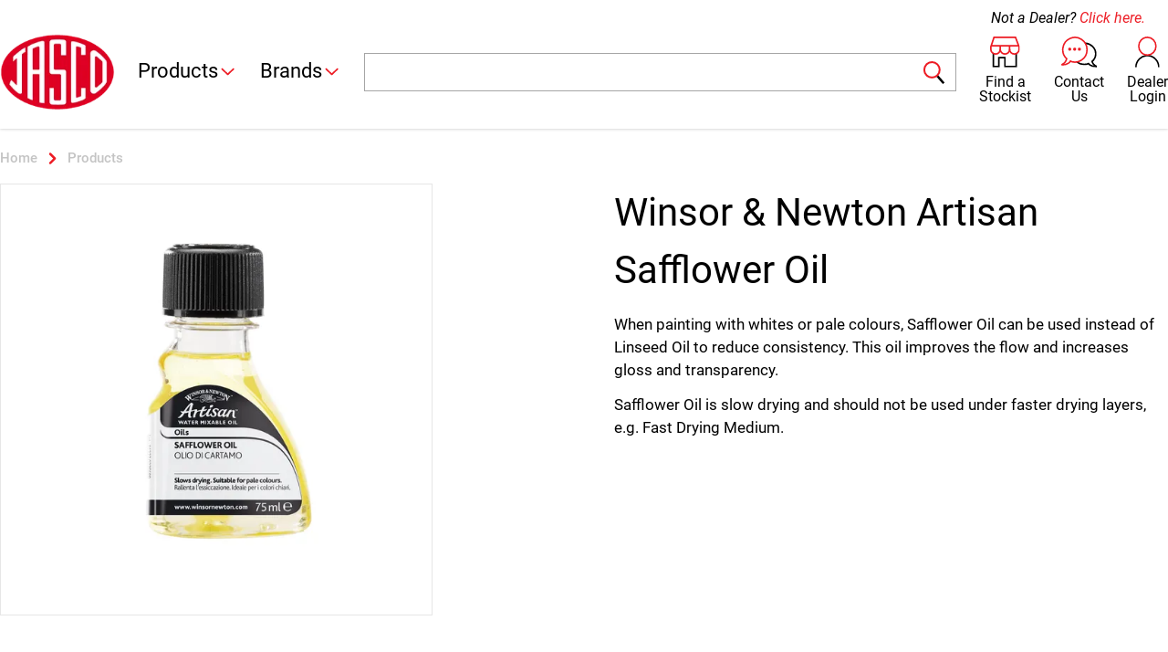

--- FILE ---
content_type: text/html; charset=utf-8
request_url: https://www.jasco.com.au/products/0335070-winsor-newton-artisan-safflower-oil
body_size: 18188
content:
<!doctype html>
<html data-n-head-ssr lang="en" data-n-head="%7B%22lang%22:%7B%22ssr%22:%22en%22%7D%7D">
  <head >
    <title>Winsor &amp; Newton Artisan Safflower Oil - Jasco Pty Ltd | Art &amp; Craft Materials |  Stationery | Office Supplies</title><meta data-n-head="ssr" charset="utf-8"><meta data-n-head="ssr" name="viewport" content="width=device-width, initial-scale=1"><meta data-n-head="ssr" data-hid="og:type" name="og:type" content="product"><meta data-n-head="ssr" name="format-detection" content="telephone=no"><meta data-n-head="ssr" data-hid="description" name="description" content="Jasco Pty Ltd was established in 1960 representing local and overseas manufacturers in scholastic and commercial stationery, office equipment and technical drawing products. Today, our extensive product range has grown to include fine art and graphics supplies, craft materials, drawing office supplies, paper handling equipment and more."><meta data-n-head="ssr" data-hid="keywords" name="description" content="jasco, australia, new zealand, wholesale, office products, office supplies, business machine, art, craft, art materials, craft materials"><meta data-n-head="ssr" data-hid="og:url" name="og:url" content="/products/0335070-winsor-newton-artisan-safflower-oil"><meta data-n-head="ssr" data-hid="og:image" name="og:image" content="https://assets.jasco.com.au/products/jasco/art-craft-materials/0335070hero.jpg"><link data-n-head="ssr" rel="icon" type="image/x-icon" href="/favicon.ico"><link data-n-head="ssr" data-hid="canonical" rel="canonical" href="/products/0335070-winsor-newton-artisan-safflower-oil"><link rel="preload" href="/static/37c6649.js" as="script"><link rel="preload" href="/static/637b168.js" as="script"><link rel="preload" href="/static/css/4dd1acb.css" as="style"><link rel="preload" href="/static/7ae3f07.js" as="script"><link rel="preload" href="/static/css/c32a795.css" as="style"><link rel="preload" href="/static/20303a9.js" as="script"><link rel="preload" href="/static/0890e85.js" as="script"><link rel="preload" href="/static/1e45d20.js" as="script"><link rel="preload" href="/static/d387314.js" as="script"><link rel="preload" href="/static/5b38283.js" as="script"><link rel="preload" href="/static/c371d9f.js" as="script"><link rel="stylesheet" href="/static/css/4dd1acb.css"><link rel="stylesheet" href="/static/css/c32a795.css">
  </head>
  <body class="body" data-n-head="%7B%22class%22:%7B%22ssr%22:%5B%22body%22%5D%7D%7D">
    <div data-server-rendered="true" id="__nuxt"><!----><div id="__layout"><div class="min-h-screen flex flex-col"><div class="mb-36"><div role="dialog" aria-modal="true" class="fixed inset-0 mt-20 flex z-100 lg:hidden border-t border-gray-300" style="display:none;"><div class="relative w-full bg-white shadow-xl pb-12 flex flex-col overflow-y-auto" style="display:none;"><div class="pb-2 text-xs"><div><div><div class="flex items-center justify-between bg-black border-b border-gray-300"><div class="flex min-w-0 flex-1 px-4"><a href="/products" id="products-heading-mobile" class="text-white hover:text-white py-3 active">
        Products
      </a></div> <div class="flex-shrink-0 flex px-4"><button class="flex items-center transition duration-500 transform hover:translate-y-0.5 cursor-pointer focus:outline-none"><span class="sr-only">Expand</span> <img src="[data-uri]" alt="^" aria-hidden="true" class="h-6 w-6"></button></div></div> <!----></div></div> <div><div><div class="flex items-center justify-between bg-black border-b border-gray-300"><div class="flex min-w-0 flex-1 px-4"><a href="/brands" id="brands-heading-mobile" class="text-white hover:text-white py-3">
        Brands
      </a></div> <div class="flex-shrink-0 flex px-4"><button class="flex items-center transition duration-500 transform hover:translate-y-0.5 cursor-pointer focus:outline-none"><span class="sr-only">Expand</span> <img src="[data-uri]" alt="^" aria-hidden="true" class="h-6 w-6"></button></div></div> <!----></div></div></div></div></div> <header class="relative overflow-hidden"><nav aria-label="Top" class="fixed z-50 inset-x-0 top-0 bg-white shadow"><div class="relative max-w-screen-xl mx-auto"><div class="h-20 lg:h-34 lg:pt-4 flex items-center px-4 xl:px-0"><button type="button" class="bg-white text-black lg:hidden focus:outline-none"><span class="sr-only">Open menu</span> <img src="[data-uri]" alt="Menu" class="h-9 w-9"></button> <div class="ml-4 flex lg:ml-0"><a href="/" class="active"><span class="sr-only">Jasco</span> <img src="https://assets.jasco.com.au/logo.png?tr=w-179" alt="Jasco logo" sizes="(max-width: 768px) 10vw, 14vw" srcset="https://assets.jasco.com.au/logo.png?tr=w-77 77w, https://assets.jasco.com.au/logo.png?tr=w-179 179w" class="h-12 lg:h-20 w-auto"></a></div> <div class="hidden lg:ml-6 lg:block lg:self-stretch"><div class="h-full flex"><div class="flex"><div class="relative flex"><a href="/products" aria-expanded="false" class="relative flex items-center z-10 text-black hover:text-black text-lg transition-colors ease-out duration-200 border-b-4 hover:border-red-600 -mb-px pt-px active border-transparent">
                    Products
                    <img src="[data-uri]" alt="⌄" aria-hidden="true" class="h-5 w-5"></a></div> <div class="absolute top-full inset-x-0 bg-white text-xxs" style="display:none;"><div aria-hidden="true" class="absolute inset-0 top-0 bg-white shadow"></div> <div aria-hidden="true" class="absolute inset-0 top-0 h-px max-w-screen-xl mx-auto"><div class="w-full h-px transition-colors ease-out duration-100 bg-transparent"></div></div> <div class="relative"><div class="max-h-screen-3/4 max-w-screen-xl m-auto px-8 overflow-y-auto"><div class="flex justify-between border-4 border-dashed border-transparent rounded-lg my-1 pb-3"><div><div><h4 id="whats-new-heading" class="pt-4"><a href="/products/whats-new" class="text-xxs font-semibold text-black">What's New</a></h4> <ul role="list" aria-labelledby="whats-new-heading"></ul></div><div><h4 id="canvas-heading" class="pt-4"><a href="/products/canvas" class="text-xxs font-semibold text-black">Canvas &amp; Accessories</a></h4> <ul role="list" aria-labelledby="canvas-heading"><li><a href="/products/canvas/stretched-canvas-thin-edge" class="text-black">Stretched Canvas</a></li><li><a href="/products/canvas/canvas-boards" class="text-black">Canvas Boards</a></li><li><a href="/products/canvas/frames" class="text-black">Frames</a></li><li><a href="/products/canvas/creative-slant" class="text-black">Creative Slant</a></li><li><a href="/products/canvas" class="text-black underline">View all</a></li></ul></div><div><h4 id="inks-calligraphy-guilding-heading" class="pt-4"><a href="/products/inks-calligraphy-guilding" class="text-xxs font-semibold text-black">Inks, Calligraphy &amp; Gilding</a></h4> <ul role="list" aria-labelledby="inks-calligraphy-guilding-heading"><li><a href="/products/inks-calligraphy-guilding/accessories" class="text-black">Accessories</a></li><li><a href="/products/inks-calligraphy-guilding/acrylic-inks" class="text-black">Acrylic Inks</a></li><li><a href="/products/inks-calligraphy-guilding/calligraphy-inks" class="text-black">Calligraphy Inks</a></li><li><a href="/products/inks-calligraphy-guilding/drawing-inks" class="text-black">Drawing Inks</a></li><li><a href="/products/inks-calligraphy-guilding" class="text-black underline">View all</a></li></ul></div><div><h4 id="furniture-storage-heading" class="pt-4"><a href="/products/furniture-storage" class="text-xxs font-semibold text-black">Furniture &amp; Storage</a></h4> <ul role="list" aria-labelledby="furniture-storage-heading"></ul></div><div><h4 id="resin-heading" class="pt-4"><a href="/products/resin" class="text-xxs font-semibold text-black">Resin</a></h4> <ul role="list" aria-labelledby="resin-heading"></ul></div></div><div><div><h4 id="paints-heading" class="pt-4"><a href="/products/paints" class="text-xxs font-semibold text-black">Paints</a></h4> <ul role="list" aria-labelledby="paints-heading"><li><a href="/products/paints/acrylic-colour" class="text-black">Acrylic Colour</a></li><li><a href="/products/paints/gouache-colour" class="text-black">Gouache Colour</a></li><li><a href="/products/paints/water-colour" class="text-black">Watercolour</a></li><li><a href="/products/paints/oil-colour" class="text-black">Oil Colour</a></li><li><a href="/products/paints" class="text-black underline">View all</a></li></ul></div><div><h4 id="brushes-heading" class="pt-4"><a href="/products/brushes" class="text-xxs font-semibold text-black">Brushes</a></h4> <ul role="list" aria-labelledby="brushes-heading"><li><a href="/products/brushes/acrylic-paint-brushes" class="text-black">Acrylic Paint Brushes</a></li><li><a href="/products/brushes/water-colour-paint-brushes" class="text-black">Watercolour Paint Brushes</a></li><li><a href="/products/brushes/oil-paint-brushes" class="text-black">Oil Paint Brushes</a></li><li><a href="/products/brushes/brush-sets" class="text-black">Brush Sets</a></li><li><a href="/products/brushes" class="text-black underline">View all</a></li></ul></div><div><h4 id="foamboard-presentation-board-heading" class="pt-4"><a href="/products/foamboard-presentation-board" class="text-xxs font-semibold text-black">Foamboard &amp; Presentation Board</a></h4> <ul role="list" aria-labelledby="foamboard-presentation-board-heading"></ul></div><div><h4 id="modelling-moulding-and-casting-heading" class="pt-4"><a href="/products/modelling-moulding-and-casting" class="text-xxs font-semibold text-black">Modelling, Moulding &amp; Casting</a></h4> <ul role="list" aria-labelledby="modelling-moulding-and-casting-heading"></ul></div><div><h4 id="technical-drawing-heading" class="pt-4"><a href="/products/technical-drawing" class="text-xxs font-semibold text-black">Education &amp; Technical Drawing</a></h4> <ul role="list" aria-labelledby="technical-drawing-heading"><li><a href="/products/technical-drawing/book-covering" class="text-black">Book Covering</a></li><li><a href="/products/technical-drawing/compasses" class="text-black">Compasses</a></li><li><a href="/products/technical-drawing/curves" class="text-black">Curves</a></li><li><a href="/products/technical-drawing/boards" class="text-black">Drawing Boards</a></li><li><a href="/products/technical-drawing" class="text-black underline">View all</a></li></ul></div></div><div><div><h4 id="mediums-oils-varnishes-heading" class="pt-4"><a href="/products/mediums-oils-varnishes" class="text-xxs font-semibold text-black">Mediums &amp; Varnishes</a></h4> <ul role="list" aria-labelledby="mediums-oils-varnishes-heading"><li><a href="/products/mediums-oils-varnishes/acrylic-colour" class="text-black">Acrylic Colour</a></li><li><a href="/products/mediums-oils-varnishes/aerosols" class="text-black">Aerosols</a></li><li><a href="/products/mediums-oils-varnishes/fixative" class="text-black">Fixative</a></li><li><a href="/products/mediums-oils-varnishes/oil-colour" class="text-black">Oil Colour</a></li><li><a href="/products/mediums-oils-varnishes" class="text-black underline">View all</a></li></ul></div><div><h4 id="craft-materials-heading" class="pt-4"><a href="/products/craft-materials" class="text-xxs font-semibold text-black">Craft Materials</a></h4> <ul role="list" aria-labelledby="craft-materials-heading"></ul></div><div><h4 id="lights-magnifiers-heading" class="pt-4"><a href="/products/lights-magnifiers" class="text-xxs font-semibold text-black">Lights &amp; Magnifiers</a></h4> <ul role="list" aria-labelledby="lights-magnifiers-heading"></ul></div><div><h4 id="cutting-tools-heading" class="pt-4"><a href="/products/cutting-tools" class="text-xxs font-semibold text-black">Cutting Tools</a></h4> <ul role="list" aria-labelledby="cutting-tools-heading"></ul></div><div><h4 id="books-heading" class="pt-4"><a href="/products/books" class="text-xxs font-semibold text-black">Books</a></h4> <ul role="list" aria-labelledby="books-heading"></ul></div><div><h4 id="creative-activity-sets-heading" class="pt-4"><a href="/products/creative-activity-sets" class="text-xxs font-semibold text-black">Creative Activity Sets</a></h4> <ul role="list" aria-labelledby="creative-activity-sets-heading"><li><a href="/products/creative-activity-sets/by-numbers" class="text-black">By Numbers</a></li><li><a href="/products/creative-activity-sets/scraperfoils" class="text-black">Scraperfoils</a></li><li><a href="/products/creative-activity-sets/kids-craft" class="text-black">Kids Craft</a></li><li><a href="/products/creative-activity-sets/tie-dye" class="text-black">Tie Dye</a></li><li><a href="/products/creative-activity-sets" class="text-black underline">View all</a></li></ul></div></div><div><div><h4 id="pens-markers-heading" class="pt-4"><a href="/products/pens-markers" class="text-xxs font-semibold text-black">Pens &amp; Markers</a></h4> <ul role="list" aria-labelledby="pens-markers-heading"></ul></div><div><h4 id="surfaces-heading" class="pt-4"><a href="/products/surfaces" class="text-xxs font-semibold text-black">Surfaces</a></h4> <ul role="list" aria-labelledby="surfaces-heading"><li><a href="/products/surfaces/blocks" class="text-black">Blocks</a></li><li><a href="/products/surfaces/artists-boards" class="text-black">Boards</a></li><li><a href="/products/surfaces/canvas" class="text-black">Canvas</a></li><li><a href="/products/surfaces/foamboard-presentation-board" class="text-black">Foamboard &amp; Presentation Board</a></li><li><a href="/products/surfaces" class="text-black underline">View all</a></li></ul></div><div><h4 id="sketching-drawing-heading" class="pt-4"><a href="/products/sketching-drawing" class="text-xxs font-semibold text-black">Sketching &amp; Drawing</a></h4> <ul role="list" aria-labelledby="sketching-drawing-heading"><li><a href="/products/sketching-drawing/carre-crayons" class="text-black">Crayons</a></li><li><a href="/products/sketching-drawing/charcoal" class="text-black">Charcoal</a></li><li><a href="/products/sketching-drawing/graphite" class="text-black">Graphite</a></li><li><a href="/products/sketching-drawing/pastels" class="text-black">Pastels</a></li><li><a href="/products/sketching-drawing" class="text-black underline">View all</a></li></ul></div><div><h4 id="portfolios-presentation-heading" class="pt-4"><a href="/products/portfolios-presentation" class="text-xxs font-semibold text-black">Portfolios &amp; Presentation</a></h4> <ul role="list" aria-labelledby="portfolios-presentation-heading"><li><a href="/products/portfolios-presentation/carry-sleeves" class="text-black">Carry Sleeves</a></li><li><a href="/products/portfolios-presentation/college-portfolios" class="text-black">College Portfolios</a></li><li><a href="/products/portfolios-presentation/display-books" class="text-black">Display Books</a></li><li><a href="/products/portfolios-presentation/presentation-portfolios" class="text-black">Presentation Portfolios</a></li><li><a href="/products/portfolios-presentation" class="text-black underline">View all</a></li></ul></div></div><div><div><h4 id="easels-heading" class="pt-4"><a href="/products/easels" class="text-xxs font-semibold text-black">Easels</a></h4> <ul role="list" aria-labelledby="easels-heading"><li><a href="/products/easels/table-box-easels" class="text-black">Table &amp; Box Easels</a></li><li><a href="/products/easels/sketchbox-sketching-field-easels" class="text-black">Sketchbox &amp; Sketching (Field) Easels</a></li><li><a href="/products/easels/studio-easels" class="text-black">Studio Easels</a></li><li><a href="/products/easels/mini-canvas-easels" class="text-black">Mini Canvas &amp; Easels</a></li><li><a href="/products/easels" class="text-black underline">View all</a></li></ul></div><div><h4 id="accessories-heading" class="pt-4"><a href="/products/accessories" class="text-xxs font-semibold text-black">Accessories</a></h4> <ul role="list" aria-labelledby="accessories-heading"><li><a href="/products/accessories/adhesives" class="text-black">Adhesives &amp; Sealers</a></li><li><a href="/products/accessories/cleaning-products" class="text-black">Cleaning Products</a></li><li><a href="/products/accessories/correction-tape" class="text-black">Correction Tape</a></li><li><a href="/products/accessories/drawing-boards" class="text-black">Drawing Boards</a></li><li><a href="/products/accessories" class="text-black underline">View all</a></li></ul></div><div><h4 id="frames-heading" class="pt-4"><a href="/products/frames" class="text-xxs font-semibold text-black">Frames</a></h4> <ul role="list" aria-labelledby="frames-heading"></ul></div><div><h4 id="projectors-lightboxes-heading" class="pt-4"><a href="/products/projectors-lightboxes" class="text-xxs font-semibold text-black">Projectors &amp; Lightboxes</a></h4> <ul role="list" aria-labelledby="projectors-lightboxes-heading"></ul></div><div><h4 id="office-supplies-heading" class="pt-4"><a href="/products/office-supplies" class="text-xxs font-semibold text-black">Stationery &amp; Office Supplies</a></h4> <ul role="list" aria-labelledby="office-supplies-heading"></ul></div></div></div></div></div></div></div> <div class="flex ml-6"><div class="relative flex"><a href="/brands" aria-expanded="false" class="relative flex items-center z-10 text-black hover:text-black text-lg transition-colors ease-out duration-200 border-b-4 hover:border-red-600 -mb-px pt-px border-transparent">
                    Brands
                    <img src="[data-uri]" alt="⌄" aria-hidden="true" class="h-5 w-5"></a></div> <div class="absolute top-full inset-x-0 bg-white text-sm" style="display:none;"><div aria-hidden="true" class="absolute inset-0 top-0 bg-white shadow"></div> <div aria-hidden="true" class="absolute inset-0 top-0 h-px max-w-screen-xl mx-auto"><div class="w-full h-px transition-colors ease-out duration-200 bg-transparent"></div></div> <div class="relative"><div class="max-h-screen-3/4 max-w-screen-xl m-auto px-8 overflow-y-auto"><div class="flex justify-between border-4 border-dashed border-transparent rounded-lg my-1 pb-1"><div><div class="pt-4"><h4><a href="/brands/winsor-newton" class="text-xxs font-semibold text-black">Winsor &amp; Newton</a></h4></div><div class="pt-4"><h4><a href="/brands/jasart" class="text-xxs font-semibold text-black">JASART</a></h4></div><div class="pt-4"><h4><a href="/brands/artfusion" class="text-xxs font-semibold text-black">Artfusion</a></h4></div><div class="pt-4"><h4><a href="/brands/bucilla" class="text-xxs font-semibold text-black">Bucilla</a></h4></div><div class="pt-4"><h4><a href="/brands/chatty-feet" class="text-xxs font-semibold text-black">Chatty Feet</a></h4></div><div class="pt-4"><h4><a href="/brands/daylight" class="text-xxs font-semibold text-black">Daylight</a></h4></div><div class="pt-4"><h4><a href="/brands/esselte" class="text-xxs font-semibold text-black">Esselte</a></h4></div><div class="pt-4"><h4><a href="/brands/helix" class="text-xxs font-semibold text-black">Helix</a></h4></div></div><div><div class="pt-4"><h4><a href="/brands/liquitex" class="text-xxs font-semibold text-black">Liquitex</a></h4></div><div class="pt-4"><h4><a href="/brands/kent" class="text-xxs font-semibold text-black">Kent</a></h4></div><div class="pt-4"><h4><a href="/brands/artline" class="text-xxs font-semibold text-black">Artline</a></h4></div><div class="pt-4"><h4><a href="/brands/byron" class="text-xxs font-semibold text-black">Byron</a></h4></div><div class="pt-4"><h4><a href="/brands/columbia" class="text-xxs font-semibold text-black">Columbia</a></h4></div><div class="pt-4"><h4><a href="/brands/derwent" class="text-xxs font-semibold text-black">Derwent</a></h4></div><div class="pt-4"><h4><a href="/brands/folkart" class="text-xxs font-semibold text-black">FolkArt</a></h4></div><div class="pt-4"><h4><a href="/brands/ideal" class="text-xxs font-semibold text-black">Ideal</a></h4></div></div><div><div class="pt-4"><h4><a href="/brands/fabriano" class="text-xxs font-semibold text-black">Fabriano</a></h4></div><div class="pt-4"><h4><a href="/brands/pebeo" class="text-xxs font-semibold text-black">Pebeo</a></h4></div><div class="pt-4"><h4><a href="/brands/artograph" class="text-xxs font-semibold text-black">Artograph</a></h4></div><div class="pt-4"><h4><a href="/brands/carl" class="text-xxs font-semibold text-black">Carl</a></h4></div><div class="pt-4"><h4><a href="/brands/contact" class="text-xxs font-semibold text-black">Contact</a></h4></div><div class="pt-4"><h4><a href="/brands/deskmate" class="text-xxs font-semibold text-black">Deskmate</a></h4></div><div class="pt-4"><h4><a href="/brands/gbc" class="text-xxs font-semibold text-black">GBC</a></h4></div><div class="pt-4"><h4><a href="/brands/jastek" class="text-xxs font-semibold text-black">Jastek</a></h4></div></div><div><div class="pt-4"><h4><a href="/brands/reeves" class="text-xxs font-semibold text-black">Reeves</a></h4></div><div class="pt-4"><h4><a href="/brands/art-advantage" class="text-xxs font-semibold text-black">Art Advantage</a></h4></div><div class="pt-4"><h4><a href="/brands/bella-vivo" class="text-xxs font-semibold text-black">Bella Vivo</a></h4></div><div class="pt-4"><h4><a href="/brands/celco" class="text-xxs font-semibold text-black">Celco</a></h4></div><div class="pt-4"><h4><a href="/brands/conte" class="text-xxs font-semibold text-black">Conte</a></h4></div><div class="pt-4"><h4><a href="/brands/dynasty" class="text-xxs font-semibold text-black">Dynasty</a></h4></div><div class="pt-4"><h4><a href="/brands/geek" class="text-xxs font-semibold text-black">Geek</a></h4></div><div class="pt-4"><h4><a href="/brands/johanna-basford" class="text-xxs font-semibold text-black">Johanna Basford</a></h4></div></div><div><div class="pt-4"><h4><a href="/brands/tombow" class="text-xxs font-semibold text-black">Tombow</a></h4></div><div class="pt-4"><h4><a href="/brands/artitude" class="text-xxs font-semibold text-black">Artitude</a></h4></div><div class="pt-4"><h4><a href="/brands/bostitch" class="text-xxs font-semibold text-black">Bostitch</a></h4></div><div class="pt-4"><h4><a href="/brands/charbonnel" class="text-xxs font-semibold text-black">Charbonnel</a></h4></div><div class="pt-4"><h4><a href="/brands/da-vinci" class="text-xxs font-semibold text-black">da Vinci</a></h4></div><div class="pt-4"><h4><a href="/brands/educraft" class="text-xxs font-semibold text-black">Educraft</a></h4></div><div class="pt-4"><h4><a href="/brands/gelli-arts" class="text-xxs font-semibold text-black">Gelli Arts</a></h4></div><div class="pt-4"><h4><a href="/brands/lefranc-bourgeois" class="text-xxs font-semibold text-black">Lefranc &amp; Bourgeois</a></h4></div></div></div> <div class="pb-3 text-center"><a href="/brands" class="italic text-red-600 underline">View all<span aria-hidden="true"> →</span></a></div></div></div></div></div></div></div> <div class="absolute bottom-0 inset-x-0 pb-2 flex flex-1 items-center lg:relative lg:pb-0"><div class="px-4 w-full sm:px-6"><div class="relative w-full"><span><form class="w-full"><label for="search" class="form-label sr-only">Search</label> <input id="search" name="q" type="text" enterkeyhint="search" autocomplete="off" value="" class="form-control form-control-trailing"> <button type="submit" class="absolute inset-y-0 right-0 pr-3 flex items-center focus:outline-none"><img src="[data-uri]" alt="Search" aria-hidden="true" class="h-6 w-6"></button></form></span> <div class="ais-InstantSearch"><!----> <!----> <!----></div></div></div></div> <div class="ml-auto flex items-center"><div class="flex ml-5 lg:ml-0 text-center"><a href="/stockists" class="text-black hover:text-black transition duration-500 ease-in-out transform hover:scale-105"><img src="[data-uri]" alt="Find Stockist" aria-hidden="true" class="h-8 w-auto m-auto"> <span class="hidden lg:block text-sm mt-1">Find a</span> <span class="hidden lg:block text-sm -mt-2">Stockist</span></a></div> <div class="flex ml-5 lg:ml-6 text-center"><a href="/contact-us" class="text-black hover:text-black transition duration-500 ease-in-out transform hover:scale-105"><img src="/static/img/j-contact.828e5fa.svg" alt="Contact Us" aria-hidden="true" class="h-8 w-auto m-auto"> <span class="hidden lg:block text-sm mt-1">Contact</span> <span class="hidden lg:block text-sm -mt-2">Us</span></a></div> <div class="flex ml-5 lg:ml-6 text-center"><a href="/customers/login" class="text-black hover:text-black transition duration-500 ease-in-out transform hover:scale-105"><img src="[data-uri]" alt="Dealer Login" aria-hidden="true" class="h-8 w-auto m-auto"> <span class="hidden lg:block text-sm mt-1">Dealer</span> <span class="hidden lg:block text-sm -mt-2">Login</span></a></div></div> <div class="absolute hidden lg:block top-0 right-0 text-sm italic mt-2 mr-6">
            Not a Dealer? <a href="/contact-us/not-a-dealer-yet">Click here.</a></div></div> <div class="h-14 flex items-center lg:hidden bg-gray-300 w-full"></div></div></nav></header></div> <main><div><section aria-labelledby="product-heading" class="max-w-screen-xl m-auto px-4 pt-3 xl:px-0"><div><nav aria-label="Breadcrumb" class="sm:flex"><ol itemscope="itemscope" itemtype="https://schema.org/BreadcrumbList" class="flex items-center flex-wrap text-center"><li class="mr-1 text-gray-500"><div class="flex items-center h-4"><a href="/" itemprop="item" class="text-xs font-semibold text-gray-400 hover:text-gray-500 active"><span itemprop="name">Home</span> <meta itemprop="position" content="0"></a> <img src="[data-uri]" aria-hidden="true" alt=">" class="flex-shrink-0 h-6 w-6 ml-1"></div></li> <li itemprop="itemListElement" itemscope="itemscope" itemtype="https://schema.org/ListItem" class="mr-1"><div class="flex items-center"><a href="/products" itemprop="item" class="text-xs font-semibold text-gray-400 hover:text-gray-500 active"><span itemprop="name">Products</span> <meta itemprop="position" content="1"></a> <!----></div></li></ol></nav></div> <div><div class="relative flex-1 flex items-stretch pt-4"><div class="relative flex-1"><h1 id="product-heading" class="lg:hidden text-center pb-4">
        Winsor &amp; Newton Artisan Safflower Oil
        <!----></h1> <!----> <!----> <div class="flex-1 flex items-stretch"><div class="flex-1 lg:pr-4 flex-shrink"><div class="relative border-gray-300 border p-2 lg:p-8"><div class="relative block pb-full overflow-hidden"><div><img src="https://assets.jasco.com.au/products/jasco/art-craft-materials/0335070hero.jpg?tr=w-384" alt="Winsor &amp; Newton Artisan Safflower Oil" loading="lazy" sizes="(max-width: 640px) 54vw, (max-width: 768px) 62vw, 30vw" srcset="https://assets.jasco.com.au/products/jasco/art-craft-materials/0335070hero.jpg?tr=w-346 346w, https://assets.jasco.com.au/products/jasco/art-craft-materials/0335070hero.jpg?tr=w-476 476w, https://assets.jasco.com.au/products/jasco/art-craft-materials/0335070hero.jpg?tr=w-384 384w" class="absolute inset-0 w-auto h-auto m-auto max:w-full max-h-full hover:opacity-75 cursor-pointer"></div></div> <!----></div></div> <div class="relative flex-col w-36 hidden sm:flex"><div class="absolute inset-0 w-full h-full px-4"><!----></div></div></div></div> <div class="flex-1 flex-col hidden lg:block"><div class="relative flex h-full flex-col xl:pl-8"><div class="flex items-start"><h1 id="product-heading" class="w-full">
            Winsor &amp; Newton Artisan Safflower Oil
          </h1> <!----></div> <!----> <!----> <div class="flex-1 flex flex-col mt-4"><div class="relative flex-1"><div class="absolute inset-0 overflow-y-auto content-block"><p>When painting with whites or pale colours, Safflower Oil can be used instead of Linseed Oil to reduce consistency. This oil improves the flow and increases gloss and transparency.</p>
<p>Safflower Oil is slow drying and should not be used under faster drying layers, e.g. Fast Drying Medium.</p></div></div></div> <!----></div></div></div> <div class="lg:hidden mt-4"><!----> <div class="flex flex-1 lg:hidden"><!----></div> <div class="content-block"><p>When painting with whites or pale colours, Safflower Oil can be used instead of Linseed Oil to reduce consistency. This oil improves the flow and increases gloss and transparency.</p>
<p>Safflower Oil is slow drying and should not be used under faster drying layers, e.g. Fast Drying Medium.</p></div></div> <div class="relative flex-1 lg:flex mt-6"><div class="flex flex-1 hidden lg:block"><!----></div> <div class="flex flex-1 flex-col xl:pl-16"><div class="flex flex-1 flex-row items-center"><!----> <!----></div></div></div> <!----></div></section> <section class="max-w-screen-xl m-auto px-4 pt-11 xl:px-0 pb-14"><div><div class="relative border-b-2 border-t-2 border-gray-400 sm:pb-0"><div><div class="sm:hidden"><label for="current-tab" class="sr-only">Select a tab</label> <select id="current-tab" name="current-tab" class="block w-full pl-3 pr-10 py-2 border-gray-300 focus:outline-none sm:text-sm rounded-md uppercase"></select></div> <div class="hidden sm:block"><nav class="-mb-px flex justify-center"></nav></div></div></div> <div><div><div><form><div class="lg:hidden mt-3"><div><!----> <ul class="border-t border-gray-800"><li class="relative flex text-xxs px-2 py-4 sm:px-3 sm:text-base bg-gray-300 bg-gradient-to-t from-gray-100 to-gray-300"><!----> <div class="flex-shrink-0"><div class="relative w-16 h-16 overflow-hidden sm:w-18 sm:h-18"><!----> <!----></div> <!----></div> <div class="relative flex-1 flex flex-col justify-between ml-2 sm:ml-6"><!----> <div class="capitalize">
      75ml
    </div> <div class="flex flex-row justify-between"><div class="flex-1"><div class="flex flex-col md:flex-row"><div>
            EDP: 0335070
          </div> <div class="md:ml-2">
            UOM: BOTTLE
          </div></div> <!----></div> <!----></div></div></li></ul></div></div> <div class="hidden lg:block pt-4"><div><!----> <table class="min-w-full"><thead class="bg-gray-800"><tr class="bg-border-t border-gray-200"><th class="px-4 xl:px-8 py-1 text-xs text-center font-semibold uppercase tracking-wider text-white">
       
    </th> <th class="px-1 xl:px-3 py-1 text-xs text-center font-semibold uppercase tracking-wider text-white">
       
    </th> <th class="px-2 xl:px-5 py-1 text-xs text-center font-semibold uppercase tracking-wider text-white">
      UOM
    </th> <!----></tr></thead> <tbody><tr><td class="relative px-4 py-3 whitespace-no-wrap bg-gray-300 bg-gradient-to-t from-gray-100 to-gray-300"><div class="relative block w-22 h-22 overflow-hidden"><!----> <!----></div> <!----></td> <td class="px-1 xl:px-3 py-6 max-w-0 w-full bg-gray-300 bg-gradient-to-t from-gray-100 to-gray-300"><!----> <div class="capitalize font-semibold">
      75ml
    </div> <div class="flex items-center">
      EDP: 0335070
      <!----></div></td> <td class="px-2 xl:px-5 py-6 text-center uppercase bg-gray-300 bg-gradient-to-t from-gray-100 to-gray-300">
    BOTTLE
  </td> <!----></tr></tbody></table></div></div> <!----></form> <!----></div></div> <div><div class="bg-gray-300 bg-gradient-to-t from-gray-100 to-gray-300 sm:pb-24"><ul role="list" class="flex flex-wrap"><li class="relative w-full sm:w-1/2 md:w-1/3 lg:w-1/4 px-3 py-2 md:py-5 xl:py-10 xl:px-5"><div><a href="https://www.youtube.com/embed/Rtgd0BgDfG4?autoplay=1&amp;rel=0" target="_blank" class="text-black hover:text-black"><div class="relative block pb-2/6 sm:pb-3/4 overflow-hidden hover:opacity-75 cursor-pointer transition duration-500 ease-in-out transform hover:scale-105"><img src="https://img.youtube.com/vi/Rtgd0BgDfG4/mqdefault.jpg" aria-hidden="true" alt="How to care for your brushes | Winsor &amp; Newton Masterclass" class="absolute inset-0 w-auto h-auto m-auto max:w-full max-h-full"> <div class="absolute inset-0 w-full h-full flex items-center justify-center"><img src="[data-uri]" alt="Play" aria-hidden="true" class="h-24 w-24"></div></div> <h3 class="mt-2 text-center font-semibold sm:mt-5"> How to care for your brushes | Winsor &amp; Newton Masterclass</h3> <div class="content-block">Showing tips and techniques involving Artisan Water Mixable Safflower Oil; Sansodor and Brush Cleaner give your brushes longevity.</div></a></div></li></ul></div></div> <div><div class="mt-3 sm:pt-4 sm:mt-0"><!----> <div class="sm:hidden"><ul class="border-t border-gray-800"><li class="px-3 py-6 bg-white"><div class="leading-6 truncate"><div class="font-semibold capitalize truncate">75ml</div> <div class="truncate">0335070 - #884955013380</div></div> <div class="text-xs mt-2 flex flex-wrap justify-center border-t border-black"><div class="mx-1">Length: 36 mm</div> <div class="mx-1">Width: 58 mm</div> <div class="mx-1">Height: 99 mm</div> <div class="mx-1">Weight: 96 g</div></div></li></ul></div> <div class="hidden sm:block"><table class="min-w-full"><thead class="bg-gray-800"><tr class="border-t border-gray-200"><th class="px-3 py-1 text-xs text-white text-center font-semibold tracking-wider">
             
          </th> <th class="px-5 py-1 text-xs text-white text-center font-semibold tracking-wider">
            Barcode
          </th> <th class="px-5 py-1 text-xs text-white text-center font-semibold whitespace-no-wrap tracking-wider">
            Length (mm)
          </th> <th class="px-5 py-1 text-xs text-white text-center font-semibold whitespace-no-wrap tracking-wider">
            Width (mm)
          </th> <th class="px-5 py-1 text-xs text-white text-center font-semibold whitespace-no-wrap tracking-wider">
            Height (mm)
          </th> <th class="px-5 py-1 text-xs text-white text-center font-semibold whitespace-no-wrap tracking-wider">
            Weight (g)
          </th></tr></thead> <tbody class="bg-white"><tr><td class="px-3 py-4"><div title="75ml">
                EDP:0335070 <span class="capitalize">75ml</span></div></td> <td class="px-3 py-4 text-center">
              884955013380
            </td> <td class="px-3 py-4 text-center">
              36
            </td> <td class="px-3 py-4 text-center">
              58
            </td> <td class="px-3 py-4 text-center">
              99
            </td> <td class="px-3 py-4 text-center">
              96
            </td></tr></tbody></table></div></div></div> <div><ul><li class="flex px-3 py-6 lg:py-9 bg-gray-300 bg-gradient-to-t from-gray-100 to-gray-300"><div class="flex flex-1 items-center justify-between flex-col md:flex-row lg:px-20"><div class="md:mr-2"><div class="font-semibold">Winsor &amp; Newton Artisan Safflower Oil</div> <!----></div> <a href="https://assets.jasco.com.au/pdfs/sds-sheets/winsor-newton/2022/884955013403-wn-artisan-water-mixable-oil-colour-safflower-oil-sds-english.pdf" target="_blank" class="button">Download</a></div></li></ul></div></div></div></section> <!----></div></main> <div class="mt-auto"><footer aria-labelledby="footer-heading" class="bg-black"><h2 id="footer-heading" class="sr-only">Footer</h2> <div class="max-w-screen-xl mx-auto px-4 xl:px-0 pt-7"><div class="flex flex-wrap mb-3 lg:mb-1"><div class="flex flex-1 flex-wrap flex-col md:flex-row items-center lg:block lg:w-1/4"><div class="flex flex-col justify-center"><div class="flex justify-center md:block"><a href="/" class="active"><span class="sr-only">Jasco</span> <img src="https://assets.jasco.com.au/logo.png?tr=h-80" height="80" alt="Jasco logo" class="h-18 w-auto"></a></div> <div class="content-block text-center mt-6 md:text-left"><p>1-5 Commercial Road.<br />
Kingsgrove NSW 2208</p>

<p>PO Box 4073<br />
Bexley North NSW 2207</p>

<p>T: <a href="tel:1300524950">1300 524 950</a> or <a href="tel:61298071555">61 2 9807 1555</a><br />
<a href="tel:61298081338">F: 61 2 9808 1338 (Sales)</a><br />
<a href="tel:61298071427">or 61 2 9807 1427 (General)</a></p></div></div> <div class="flex-1 justify-end lg:hidden"><div class="flex items-center justify-end mb-3"><div class="flex ml-5 lg:ml-10"><!----> <a href="/brands?filter=facebook" class="transition duration-500 ease-in-out transform hover:scale-110"><img src="[data-uri]" alt="facebook" aria-hidden="true" loading="lazy" class="h-10 lg:h-8 w-auto m-auto"></a></div><div class="flex ml-5 lg:ml-10"><!----> <a href="/brands?filter=instagram" class="transition duration-500 ease-in-out transform hover:scale-110"><img src="[data-uri]" alt="instagram" aria-hidden="true" loading="lazy" class="h-10 lg:h-8 w-auto m-auto"></a></div><div class="flex ml-5 lg:ml-10"><!----> <a href="/brands?filter=youtube" class="transition duration-500 ease-in-out transform hover:scale-110"><img src="[data-uri]" alt="youtube" aria-hidden="true" loading="lazy" class="h-10 lg:h-8 w-auto m-auto"></a></div></div></div></div> <div class="w-full lg:w-3/4 pt-4"><div class="flex flex-wrap"><div class="flex justify-center w-full text-center sm:w-1/2 md:w-1/4 lg:justify-end md:text-left md:justify-start"><div class="content-block max-w-full px-1"><p><strong>About Us</strong></p>

<p><a href="/about-us">About Us</a><br />
<a href="/about-us/terms-conditions">Terms &amp; Conditions</a><br />
<a href="/about-us/warranty-policy">Warranty Policy</a><br />
<a href="/about-us/delivery-policy">Delivery Policy</a><br />
<a href="/about-us/ordering-information">Ordering Information</a><br />
<a href="/about-us/returns-policy">Returns Policy</a><br />
<a href="/about-us/privacy-policy">Privacy Policy</a><br />
<a href="/environment">Environment</a><br />
<a href="/ethics-policy">Ethics Policy</a><br />
<a href="/ethical-sourcing-policy">Ethical Sourcing Policy</a></p></div></div><div class="flex justify-center w-full text-center sm:w-1/2 md:w-1/4 lg:justify-end md:text-left"><div class="content-block max-w-full px-1"><p><strong>Contact Us</strong></p>

<p><a href="/contact-us/not-a-dealer-yet">Not a Dealer yet?</a><br />
<a href="/contact-us">Contact Us</a><br />
<a href="/stockists">Locate a Stockist</a><br />
<a href="/competitions">Competitions</a><br />
<a href="/promotions">Current Promotions</a></p>

<p>&nbsp;</p>

<p><strong>Activites</strong></p>

<p><a href="/activities">Art &amp; Craft Activites</a></p></div></div><div class="flex justify-center w-full text-center sm:w-1/2 md:w-1/4 lg:justify-end md:text-left"><div class="content-block max-w-full px-1"><p><strong>Product Categories</strong></p>

<p><a href="/products/paints">Paints</a><br />
<a href="/products/surfaces">Surfaces</a><br />
<a href="/products/pens-markers">Pens &amp; Markers</a><br />
<a href="/products/canvas">Canvas</a><br />
<a href="/products/easels">Easels</a><br />
<a href="/products">View All </a></p></div></div><div class="flex justify-center w-full text-center sm:w-1/2 md:w-1/4 lg:justify-end md:text-left md:justify-end"><div class="content-block max-w-full px-1"><p><strong>Our Brands</strong></p>

<p><a href="/brands/winsor-newton">Winsor &amp; Newton</a><br />
<a href="/brands/liquitex">Liquitex</a><br />
<a href="/brands/jasart">Jasart</a><br />
<a href="/brands/tombow">Tombow</a><br />
<a href="/brands/reeves">Reeves</a><br />
<a href="/brands">View All</a></p></div></div></div></div></div> <div class="hidden items-center justify-end mb-3 lg:flex"><div class="flex ml-5 lg:ml-10"><!----> <a href="/brands?filter=facebook" class="transition duration-500 ease-in-out transform hover:scale-110"><img src="[data-uri]" alt="facebook" aria-hidden="true" loading="lazy" class="h-10 lg:h-8 w-auto m-auto"></a></div><div class="flex ml-5 lg:ml-10"><!----> <a href="/brands?filter=instagram" class="transition duration-500 ease-in-out transform hover:scale-110"><img src="[data-uri]" alt="instagram" aria-hidden="true" loading="lazy" class="h-10 lg:h-8 w-auto m-auto"></a></div><div class="flex ml-5 lg:ml-10"><!----> <a href="/brands?filter=youtube" class="transition duration-500 ease-in-out transform hover:scale-110"><img src="[data-uri]" alt="youtube" aria-hidden="true" loading="lazy" class="h-10 lg:h-8 w-auto m-auto"></a></div></div> <div class="pb-10 text-center lg:text-left"><p>Copyright © 2026 Jasco Pty Limited</p></div></div></footer> <script type="application/ld+json">{"@context":"https://schema.org","@type":"Organization","name":"Jasco","url":"https://www.jasco.com.au/","logo":"https://assets.jasco.com.au/logo.png"}</script></div> <div data-v-234c0a02><div class="vue-notification-group" style="width:300px;top:0px;right:0px;" data-v-234c0a02><span></span></div></div> <div data-v-5aa9dcec><div class="vue-notification-group" style="width:300px;top:0px;right:0px;" data-v-5aa9dcec><span></span></div></div> <!----></div></div></div><script>window.__NUXT__=(function(a,b,c,d,e,f,g,h,i,j,k,l,m,n,o,p,q,r,s,t,u,v,w,x,y,z,A,B,C,D,E,F,G,H,I,J,K,L,M,N,O,P,Q,R,S,T,U,V,W,X,Y,Z,_,$,aa,ab,ac,ad,ae,af,ag,ah,ai,aj,ak,al,am,an,ao,ap,aq,ar,as,at,au,av,aw,ax,ay,az,aA,aB,aC,aD,aE,aF,aG,aH,aI,aJ,aK,aL,aM,aN,aO,aP,aQ,aR,aS,aT,aU,aV,aW,aX,aY,aZ,a_,a$,ba,bb,bc,bd,be,bf,bg,bh,bi,bj,bk,bl,bm,bn,bo,bp,bq,br,bs,bt,bu,bv,bw,bx,by,bz){return {layout:"default",data:[{entity:{id:i,brand_id:r,hero_id:C,code:"winsor-newton-artisan-safflower-oil",slug:"0335070-winsor-newton-artisan-safflower-oil",name:D,title:a,type:a,excerpt:"A slow drying oil which improves the flow and increases gloss and transparency. ",description:"\u003Cp\u003EWhen painting with whites or pale colours, Safflower Oil can be used instead of Linseed Oil to reduce consistency. This oil improves the flow and increases gloss and transparency.\u003C\u002Fp\u003E\n\u003Cp\u003ESafflower Oil is slow drying and should not be used under faster drying layers, e.g. Fast Drying Medium.\u003C\u002Fp\u003E",terms:a,status:b,hero:{id:C,parent_id:12230,left:29318,right:29319,name:"0335070hero.jpg",is_directory:e,description:a,path:"products\u002Fjasco\u002Fart-craft-materials\u002F0335070hero.jpg",url:"https:\u002F\u002Fassets.jasco.com.au\u002Fproducts\u002Fjasco\u002Fart-craft-materials\u002F0335070hero.jpg",mime:"image\u002Fjpeg",size:"143287.00",status:s,created_at:E,updated_at:E,deleted_at:a},seo:{id:2973,title:a,keywords:a,description:a,created_at:f,updated_at:f},attributes:[],resources:[{id:599,product_id:i,asset_id:F,name:D,type:"sds",description:a,asset:{id:F,parent_id:21832,left:3407,right:3408,name:"884955013403-W&N ARTISAN WATER MIXABLE OIL COLOUR SAFFLOWER OIL SDS [ENGLISH]..pdf",is_directory:e,description:a,path:"pdfs\u002Fsds-sheets\u002Fwinsor-newton\u002F2022\u002F884955013403-wn-artisan-water-mixable-oil-colour-safflower-oil-sds-english.pdf",url:"https:\u002F\u002Fassets.jasco.com.au\u002Fpdfs\u002Fsds-sheets\u002Fwinsor-newton\u002F2022\u002F884955013403-wn-artisan-water-mixable-oil-colour-safflower-oil-sds-english.pdf",mime:"application\u002Fpdf",size:"161703.00",status:s,created_at:G,updated_at:G,deleted_at:a},created_at:f,updated_at:"2022-09-01T23:16:38.000000Z",deleted_at:a}],videos:[{id:H,product_id:i,hero_id:a,name:"How to care for your brushes | Winsor & Newton Masterclass",type:I,value:"Rtgd0BgDfG4",description:"Showing tips and techniques involving Artisan Water Mixable Safflower Oil; Sansodor and Brush Cleaner give your brushes longevity.",hero:a,created_at:f,updated_at:f,deleted_at:a}],inventories:[{id:t,product_id:i,hero_id:a,code:"0335070",name:"75ml",type:a,colour:J,unit_measure:"BOTTLE",status:b,hero:a,specification:{id:t,inventory_id:t,barcode:"884955013380",length:"36.00",width:"58.00",height:"99.00",weight:"96.00",created_at:K,updated_at:"2025-10-30T09:10:45.000000Z",deleted_at:a},created_at:K,updated_at:"Wed Jan 21 2026 03:10:47 GMT+0000 (Coordinated Universal Time)",deleted_at:a,quantity:d}],affiliates:[],created_at:f,updated_at:f,deleted_at:a}}],fetch:{},error:a,state:{host:"www.jasco.com.au",auth:{token:d,attorney_id:d,group_id:d,abilities:[],brands:[],expiry:d,user:d,state:{status:c,pending:e,error:d}},caddy:{init:c,id:d,reference:d,email:d,subTotal:h,tax:h,totalPrice:h,totalItems:u,inventories:[],bonuses:[],discounts:[],promotions:[],inventoriesNotification:[],promotionsNotification:[],state:{status:c,pending:e,error:d}},checkout:{userId:d,addressId:d,notes:d},download:{id:u,email:d,media:[],state:{status:c,pending:e,error:d}},favourite:{products:[],inventories:[],combinedInventories:[],state:{status:c,pending:e,error:d}},media:{directories:[],files:[],currentDirectoryId:d,meta:d,state:{status:c,pending:e,error:d}},preference:{downloadMaxSize:"2147483648",logo:{id:j,parent_id:a,left:j,right:k,name:L,is_directory:e,description:"Jasco logo",path:L,url:"https:\u002F\u002Fassets.jasco.com.au\u002Flogo.png",mime:"image\u002Fpng",size:"4442.00",status:s,created_at:g,updated_at:g,deleted_at:a},menu:{brands:[{id:r,name:"Winsor & Newton",slug:"winsor-newton",status:b},{id:23,name:"Liquitex",slug:"liquitex",status:b},{id:M,name:"Fabriano",slug:"fabriano",status:b},{id:N,name:"Reeves",slug:"reeves",status:b},{id:54,name:"Tombow",slug:"tombow",status:b},{id:O,name:"JASART",slug:"jasart",status:b},{id:21,name:"Kent",slug:"kent",status:b},{id:77,name:"Pebeo",slug:"pebeo",status:b},{id:P,name:"Art Advantage",slug:"art-advantage",status:b},{id:Q,name:"Artitude",slug:"artitude",status:b},{id:R,name:"Artfusion",slug:"artfusion",status:b},{id:S,name:"Artline",slug:"artline",status:b},{id:k,name:"Artograph",slug:"artograph",status:b},{id:T,name:"Bella Vivo",slug:"bella-vivo",status:b},{id:U,name:"Bostitch",slug:"bostitch",status:b},{id:94,name:"Bucilla",slug:"bucilla",status:b},{id:V,name:"Byron",slug:"byron",status:b},{id:W,name:"Carl",slug:"carl",status:b},{id:X,name:"Celco",slug:"celco",status:b},{id:Y,name:"Charbonnel",slug:"charbonnel",status:b},{id:91,name:"Chatty Feet",slug:"chatty-feet",status:b},{id:Z,name:"Columbia",slug:"columbia",status:b},{id:_,name:"Contact",slug:"contact",status:b},{id:$,name:"Conte",slug:"conte",status:b},{id:87,name:"da Vinci",slug:"da-vinci",status:b},{id:84,name:"Daylight",slug:"daylight",status:b},{id:aa,name:"Derwent",slug:"derwent",status:b},{id:ab,name:"Deskmate",slug:"deskmate",status:b},{id:90,name:"Dynasty",slug:"dynasty",status:b},{id:ac,name:"Educraft",slug:"educraft",status:b},{id:ad,name:"Esselte",slug:"esselte",status:b},{id:89,name:"FolkArt",slug:"folkart",status:b},{id:ae,name:"GBC",slug:"gbc",status:b},{id:af,name:"Geek",slug:"geek",status:b},{id:86,name:"Gelli Arts",slug:"gelli-arts",status:b},{id:ag,name:"Helix",slug:"helix",status:b},{id:ah,name:"Ideal",slug:"ideal",status:b},{id:ai,name:"Jastek",slug:"jastek",status:b},{id:72,name:"Johanna Basford",slug:"johanna-basford",status:b},{id:22,name:"Lefranc & Bourgeois",slug:"lefranc-bourgeois",status:b},{id:82,name:"Leonardo Collection",slug:"leonardo-collection",status:b},{id:83,name:"Manuscript",slug:"manuscript",status:b},{id:aj,name:"Maped",slug:"maped",status:b},{id:ak,name:"Marbig",slug:"marbig",status:b},{id:88,name:"Mod Podge",slug:"mod-podge",status:b},{id:25,name:"Neolt",slug:"neolt",status:b},{id:26,name:"Planhorse",slug:"planhorse",status:b},{id:al,name:"Quartet",slug:"quartet",status:b},{id:am,name:"QuikStik",slug:"quikstik",status:b},{id:42,name:"Raffine",slug:"raffine",status:b},{id:an,name:"Rapid",slug:"rapid",status:b},{id:ao,name:"Rotring",slug:"rotring",status:b},{id:ap,name:"Search Press",slug:"search-press",status:b},{id:aq,name:"Smudgi",slug:"smudgi",status:b},{id:ar,name:"Snazaroo",slug:"snazaroo",status:b},{id:as,name:"Speedball",slug:"speedball",status:b},{id:at,name:"Spirax",slug:"spirax",status:b},{id:au,name:"STABILO",slug:"stabilo",status:b},{id:av,name:"Strathmore",slug:"strathmore",status:b},{id:aw,name:"TEXTA",slug:"texta",status:b},{id:85,name:"The Color Wheel Co.",slug:"the-color-wheel-co",status:b},{id:ax,name:"The Paper House",slug:"the-paper-house",status:b},{id:ay,name:"Uchida",slug:"uchida",status:b},{id:az,name:"Velcro",slug:"velcro",status:b},{id:aA,name:"X-Acto",slug:"x-acto",status:b},{id:aB,name:"Xstamper",slug:"xstamper",status:b},{id:aC,name:"Xyron",slug:"xyron",status:b},{id:79,name:"NT",slug:"nt",status:b}],collections:[{id:325,parent_id:a,slug:"whats-new",name:"What's New",is_menu:c,status:b,children:[],created_at:a,updated_at:a,deleted_at:a},{id:143,parent_id:a,slug:"paints",name:"Paints",is_menu:c,status:b,children:[{id:144,parent_id:a,slug:aD,name:aE,is_menu:c,status:b,children:[{id:146,parent_id:a,slug:"liquitex-acrylic-gouache-colour",name:"Liquitex Acrylic Gouache Colour",is_menu:c,status:b,children:[],created_at:a,updated_at:a,deleted_at:a},{id:147,parent_id:a,slug:"liquitex-heavy-body-acrylic-colour",name:"Liquitex Heavy Body Acrylic Colour",is_menu:c,status:b,children:[],created_at:a,updated_at:a,deleted_at:a},{id:148,parent_id:a,slug:"liquitex-paint-markers",name:"Liquitex Paint Markers",is_menu:c,status:b,children:[],created_at:a,updated_at:a,deleted_at:a},{id:149,parent_id:a,slug:"liquitex-spray-paint-acrylic-colour",name:"Liquitex Spray Paint Acrylic Colour",is_menu:c,status:b,children:[],created_at:a,updated_at:a,deleted_at:a},{id:150,parent_id:a,slug:"reeves-acrylic-colour",name:"Reeves Acrylic Colour",is_menu:c,status:b,children:[],created_at:a,updated_at:a,deleted_at:a},{id:152,parent_id:a,slug:"winsor-newton-professional-acrylic-colour",name:"Winsor & Newton Professional Acrylic Colour",is_menu:c,status:b,children:[],created_at:a,updated_at:a,deleted_at:a},{id:153,parent_id:a,slug:"winsor-newton-galeria-acrylic-colour",name:"Winsor & Newton Galeria Acrylic Colour",is_menu:c,status:b,children:[],created_at:a,updated_at:a,deleted_at:a},{id:154,parent_id:a,slug:"mediums-varnishes",name:aF,is_menu:c,status:b,children:[{id:155,parent_id:a,slug:aG,name:aH,is_menu:c,status:b,children:[],created_at:a,updated_at:a,deleted_at:a},{id:156,parent_id:a,slug:aI,name:aJ,is_menu:c,status:b,children:[],created_at:a,updated_at:a,deleted_at:a},{id:157,parent_id:a,slug:aK,name:aL,is_menu:c,status:b,children:[],created_at:a,updated_at:a,deleted_at:a},{id:158,parent_id:a,slug:l,name:m,is_menu:c,status:b,children:[],created_at:a,updated_at:a,deleted_at:a},{id:159,parent_id:a,slug:n,name:o,is_menu:c,status:b,children:[],created_at:a,updated_at:a,deleted_at:a}],created_at:a,updated_at:a,deleted_at:a},{id:160,parent_id:a,slug:"liquitex-soft-body",name:"Liquitex Soft Body Acrylic Colour",is_menu:c,status:b,children:[],created_at:a,updated_at:a,deleted_at:a},{id:161,parent_id:a,slug:"liquitex-basics-acrylic-colour",name:"Liquitex Basics Acrylic Colour",is_menu:c,status:b,children:[],created_at:a,updated_at:a,deleted_at:a},{id:162,parent_id:a,slug:"jasart-byron-acrylic-colour",name:"Jasart Byron Acrylic Colour",is_menu:c,status:b,children:[],created_at:a,updated_at:a,deleted_at:a},{id:163,parent_id:a,slug:"pebeo-acrylic-paint",name:"Pebeo Acrylic Paint",is_menu:c,status:b,children:[],created_at:a,updated_at:a,deleted_at:a},{id:164,parent_id:a,slug:"jasart-art-sets",name:"Jasart Art Sets",is_menu:c,status:b,children:[],created_at:a,updated_at:a,deleted_at:a}],created_at:a,updated_at:a,deleted_at:a},{id:165,parent_id:a,slug:"gouache-colour",name:"Gouache Colour",is_menu:c,status:b,children:[],created_at:a,updated_at:a,deleted_at:a},{id:193,parent_id:a,slug:v,name:w,is_menu:c,status:b,children:[{id:194,parent_id:a,slug:"reeves-water-colour",name:"Reeves Watercolour",is_menu:c,status:b,children:[],created_at:a,updated_at:a,deleted_at:a},{id:195,parent_id:a,slug:"winsor-newton-professional-water-colour",name:"Winsor & Newton Professional Watercolour",is_menu:c,status:b,children:[],created_at:a,updated_at:a,deleted_at:a},{id:196,parent_id:a,slug:"winsor-newton-cotman-water-colour",name:"Winsor & Newton Cotman Watercolour",is_menu:c,status:b,children:[],created_at:a,updated_at:a,deleted_at:a},{id:197,parent_id:a,slug:p,name:q,is_menu:c,status:b,children:[],created_at:a,updated_at:a,deleted_at:a},{id:198,parent_id:a,slug:"winsor-newton-water-colour-markers",name:"Winsor & Newton Watercolour Markers",is_menu:c,status:b,children:[],created_at:a,updated_at:a,deleted_at:a},{id:199,parent_id:a,slug:"jasart-water-colour-sets",name:"Jasart Watercolour Sets",is_menu:c,status:b,children:[],created_at:a,updated_at:a,deleted_at:a},{id:200,parent_id:a,slug:"jasart-byron-water-colour",name:"Jasart Byron Watercolour",is_menu:c,status:b,children:[],created_at:a,updated_at:a,deleted_at:a},{id:201,parent_id:a,slug:"pebeo-water-colour-sets",name:"Pebeo Watercolour Sets",is_menu:c,status:b,children:[],created_at:a,updated_at:a,deleted_at:a},{id:203,parent_id:a,slug:"derwent-water-colour",name:"Derwent Watercolour",is_menu:c,status:b,children:[],created_at:a,updated_at:a,deleted_at:a}],created_at:a,updated_at:a,deleted_at:a},{id:168,parent_id:a,slug:aM,name:aN,is_menu:c,status:b,children:[{id:169,parent_id:a,slug:"lefranc-bourgeois-extra-fine-oil-colour",name:"Lefranc & Bourgeois Extra Fine Oil Colour",is_menu:c,status:b,children:[],created_at:a,updated_at:a,deleted_at:a},{id:170,parent_id:a,slug:"lefranc-bourgeois-louvre-oil-colour",name:"Lefranc & Bourgeois Louvre Oil Colour",is_menu:c,status:b,children:[],created_at:a,updated_at:a,deleted_at:a},{id:171,parent_id:a,slug:"reeves-oil-colour",name:"Reeves Oil Colour",is_menu:c,status:b,children:[],created_at:a,updated_at:a,deleted_at:a},{id:172,parent_id:a,slug:"winsor-newton-artists-oil-colour",name:"Winsor & Newton Artists' Oil Colour",is_menu:c,status:b,children:[],created_at:a,updated_at:a,deleted_at:a},{id:173,parent_id:a,slug:"winsor-newton-griffin-alkyd-oil-colour",name:"Winsor & Newton Griffin Alkyd Oil Colour",is_menu:c,status:b,children:[],created_at:a,updated_at:a,deleted_at:a},{id:174,parent_id:a,slug:"winsor-newton-winton-oil-colour",name:"Winsor & Newton Winton Oil Colour",is_menu:c,status:b,children:[],created_at:a,updated_at:a,deleted_at:a},{id:175,parent_id:a,slug:aO,name:"Mediums Oils & Varnishes",is_menu:c,status:b,children:[{id:176,parent_id:a,slug:p,name:q,is_menu:c,status:b,children:[],created_at:a,updated_at:a,deleted_at:a},{id:177,parent_id:a,slug:aP,name:aQ,is_menu:c,status:b,children:[],created_at:a,updated_at:a,deleted_at:a},{id:178,parent_id:a,slug:aR,name:aS,is_menu:c,status:b,children:[],created_at:a,updated_at:a,deleted_at:a},{id:179,parent_id:a,slug:l,name:m,is_menu:c,status:b,children:[],created_at:a,updated_at:a,deleted_at:a},{id:180,parent_id:a,slug:n,name:o,is_menu:c,status:b,children:[],created_at:a,updated_at:a,deleted_at:a}],created_at:a,updated_at:a,deleted_at:a},{id:181,parent_id:a,slug:"jasart-byron-oil-colour",name:"Jasart Byron Oil Colour",is_menu:c,status:b,children:[],created_at:a,updated_at:a,deleted_at:a},{id:182,parent_id:a,slug:"pebeo-oil-colour",name:"Pebeo Oil Colour",is_menu:c,status:b,children:[],created_at:a,updated_at:a,deleted_at:a}],created_at:a,updated_at:a,deleted_at:a},{id:204,parent_id:a,slug:aT,name:aU,is_menu:c,status:b,children:[{id:205,parent_id:a,slug:"reeves-water-mixable-oil-colour",name:"Reeves Water Mixable Oil Colour",is_menu:c,status:b,children:[],created_at:a,updated_at:a,deleted_at:a},{id:206,parent_id:a,slug:"winsor-newton-artisan-water-mixable-oil-colour",name:"Winsor & Newton Artisan Water Mixable Oil Colour",is_menu:c,status:b,children:[],created_at:a,updated_at:a,deleted_at:a},{id:207,parent_id:a,slug:p,name:q,is_menu:c,status:b,children:[],created_at:a,updated_at:a,deleted_at:a}],created_at:a,updated_at:a,deleted_at:a},{id:184,parent_id:a,slug:"speciality-paints",name:"Craft Paints",is_menu:c,status:b,children:[{id:188,parent_id:a,slug:"glass-paint",name:"Glass Paint",is_menu:c,status:b,children:[],created_at:a,updated_at:a,deleted_at:a},{id:189,parent_id:a,slug:"fabric-paint",name:"Fabric Paint",is_menu:c,status:b,children:[],created_at:a,updated_at:a,deleted_at:a},{id:190,parent_id:a,slug:"effects-paint",name:"Effects Paint",is_menu:c,status:b,children:[],created_at:a,updated_at:a,deleted_at:a},{id:191,parent_id:a,slug:"porcelain-paint",name:"Porcelain Paint",is_menu:c,status:b,children:[],created_at:a,updated_at:a,deleted_at:a},{id:192,parent_id:a,slug:"vinyl-paint",name:"Vinyl Paint",is_menu:c,status:b,children:[],created_at:a,updated_at:a,deleted_at:a}],created_at:a,updated_at:a,deleted_at:a},{id:183,parent_id:a,slug:"poster-colour",name:"Poster Colour",is_menu:c,status:b,children:[],created_at:a,updated_at:a,deleted_at:a},{id:210,parent_id:a,slug:"face-body-paints",name:"Face & Body Paints",is_menu:c,status:b,children:[],created_at:a,updated_at:a,deleted_at:a},{id:211,parent_id:a,slug:"washable-paints",name:"Washable Paints",is_menu:c,status:b,children:[],created_at:a,updated_at:a,deleted_at:a}],created_at:a,updated_at:a,deleted_at:a},{id:125,parent_id:a,slug:aO,name:aF,is_menu:c,status:b,children:[{id:126,parent_id:a,slug:aD,name:aE,is_menu:c,status:b,children:[{id:127,parent_id:a,slug:aG,name:aH,is_menu:c,status:b,children:[],created_at:a,updated_at:a,deleted_at:a},{id:128,parent_id:a,slug:aI,name:aJ,is_menu:c,status:b,children:[],created_at:a,updated_at:a,deleted_at:a},{id:129,parent_id:a,slug:aK,name:aL,is_menu:c,status:b,children:[],created_at:a,updated_at:a,deleted_at:a},{id:130,parent_id:a,slug:l,name:m,is_menu:c,status:b,children:[],created_at:a,updated_at:a,deleted_at:a},{id:131,parent_id:a,slug:n,name:o,is_menu:c,status:b,children:[],created_at:a,updated_at:a,deleted_at:a}],created_at:a,updated_at:a,deleted_at:a},{id:132,parent_id:a,slug:"aerosols",name:"Aerosols",is_menu:c,status:b,children:[],created_at:a,updated_at:a,deleted_at:a},{id:133,parent_id:a,slug:"fixative",name:"Fixative",is_menu:c,status:b,children:[],created_at:a,updated_at:a,deleted_at:a},{id:134,parent_id:a,slug:aM,name:aN,is_menu:c,status:b,children:[{id:135,parent_id:a,slug:p,name:q,is_menu:c,status:b,children:[],created_at:a,updated_at:a,deleted_at:a},{id:136,parent_id:a,slug:aP,name:aQ,is_menu:c,status:b,children:[],created_at:a,updated_at:a,deleted_at:a},{id:137,parent_id:a,slug:aR,name:aS,is_menu:c,status:b,children:[],created_at:a,updated_at:a,deleted_at:a},{id:138,parent_id:a,slug:l,name:m,is_menu:c,status:b,children:[],created_at:a,updated_at:a,deleted_at:a},{id:139,parent_id:a,slug:n,name:o,is_menu:c,status:b,children:[],created_at:a,updated_at:a,deleted_at:a}],created_at:a,updated_at:a,deleted_at:a},{id:140,parent_id:a,slug:v,name:w,is_menu:c,status:b,children:[],created_at:a,updated_at:a,deleted_at:a},{id:141,parent_id:a,slug:aT,name:aU,is_menu:c,status:b,children:[],created_at:a,updated_at:a,deleted_at:a}],created_at:a,updated_at:a,deleted_at:a},{id:H,parent_id:a,slug:"pens-markers",name:"Pens & Markers",is_menu:c,status:b,children:[],created_at:a,updated_at:a,deleted_at:a},{id:106,parent_id:a,slug:"easels",name:"Easels",is_menu:c,status:b,children:[{id:107,parent_id:a,slug:"table-box-easels",name:"Table & Box Easels",is_menu:c,status:b,children:[],created_at:a,updated_at:a,deleted_at:a},{id:108,parent_id:a,slug:"sketchbox-sketching-field-easels",name:"Sketchbox & Sketching (Field) Easels",is_menu:c,status:b,children:[],created_at:a,updated_at:a,deleted_at:a},{id:109,parent_id:a,slug:"studio-easels",name:"Studio Easels",is_menu:c,status:b,children:[],created_at:a,updated_at:a,deleted_at:a},{id:111,parent_id:a,slug:aV,name:x,is_menu:c,status:b,children:[],created_at:a,updated_at:a,deleted_at:a},{id:112,parent_id:a,slug:"presentation-display-easels",name:"Presentation & Display Easels",is_menu:c,status:b,children:[],created_at:a,updated_at:a,deleted_at:a}],created_at:a,updated_at:a,deleted_at:a},{id:ax,parent_id:a,slug:aW,name:"Canvas & Accessories",is_menu:c,status:b,children:[{id:69,parent_id:a,slug:aX,name:"Stretched Canvas",is_menu:c,status:b,children:[],created_at:a,updated_at:a,deleted_at:a},{id:70,parent_id:a,slug:aY,name:aZ,is_menu:c,status:b,children:[],created_at:a,updated_at:a,deleted_at:a},{id:71,parent_id:a,slug:a_,name:a$,is_menu:c,status:b,children:[],created_at:a,updated_at:a,deleted_at:a},{id:ak,parent_id:a,slug:ba,name:bb,is_menu:c,status:b,children:[],created_at:a,updated_at:a,deleted_at:a},{id:74,parent_id:a,slug:aV,name:x,is_menu:c,status:b,children:[],created_at:a,updated_at:a,deleted_at:a}],created_at:a,updated_at:a,deleted_at:a},{id:232,parent_id:a,slug:"surfaces",name:"Surfaces",is_menu:c,status:b,children:[{id:233,parent_id:a,slug:"blocks",name:"Blocks",is_menu:c,status:b,children:[],created_at:a,updated_at:a,deleted_at:a},{id:234,parent_id:a,slug:"artists-boards",name:"Boards",is_menu:c,status:b,children:[],created_at:a,updated_at:a,deleted_at:a},{id:235,parent_id:a,slug:aW,name:"Canvas",is_menu:c,status:b,children:[{id:236,parent_id:a,slug:aX,name:"Stretched Canvas - Thin Edge",is_menu:c,status:b,children:[],created_at:a,updated_at:a,deleted_at:a},{id:237,parent_id:a,slug:"stretched-canvas-deep-edge",name:"Stretched Canvas - Thick Edge",is_menu:c,status:b,children:[],created_at:a,updated_at:a,deleted_at:a},{id:238,parent_id:a,slug:aY,name:aZ,is_menu:c,status:b,children:[],created_at:a,updated_at:a,deleted_at:a},{id:239,parent_id:a,slug:"mini-canvas",name:x,is_menu:c,status:b,children:[],created_at:a,updated_at:a,deleted_at:a},{id:241,parent_id:a,slug:ba,name:bb,is_menu:c,status:b,children:[],created_at:a,updated_at:a,deleted_at:a},{id:242,parent_id:a,slug:"round-canvas-boards",name:"Round Canvas Boards",is_menu:c,status:b,children:[],created_at:a,updated_at:a,deleted_at:a}],created_at:a,updated_at:a,deleted_at:a},{id:243,parent_id:a,slug:bc,name:bd,is_menu:c,status:b,children:[],created_at:a,updated_at:a,deleted_at:a},{id:244,parent_id:a,slug:"journals",name:"Journals",is_menu:c,status:b,children:[],created_at:a,updated_at:a,deleted_at:a},{id:245,parent_id:a,slug:"notebooks",name:"Notebooks",is_menu:c,status:b,children:[],created_at:a,updated_at:a,deleted_at:a},{id:246,parent_id:a,slug:"pads",name:"Pads",is_menu:c,status:b,children:[{id:247,parent_id:a,slug:"acrylic",name:"Acrylic",is_menu:c,status:b,children:[],created_at:a,updated_at:a,deleted_at:a},{id:248,parent_id:a,slug:"bank",name:"Bank",is_menu:c,status:b,children:[],created_at:a,updated_at:a,deleted_at:a},{id:249,parent_id:a,slug:"bond",name:"Bond",is_menu:c,status:b,children:[],created_at:a,updated_at:a,deleted_at:a},{id:250,parent_id:a,slug:"coloured",name:"Coloured",is_menu:c,status:b,children:[],created_at:a,updated_at:a,deleted_at:a},{id:251,parent_id:a,slug:"drawing",name:"Drawing",is_menu:c,status:b,children:[],created_at:a,updated_at:a,deleted_at:a},{id:252,parent_id:a,slug:"graph",name:"Graph",is_menu:c,status:b,children:[],created_at:a,updated_at:a,deleted_at:a},{id:253,parent_id:a,slug:be,name:bf,is_menu:c,status:b,children:[],created_at:a,updated_at:a,deleted_at:a},{id:254,parent_id:a,slug:"oil",name:"Oil",is_menu:c,status:b,children:[],created_at:a,updated_at:a,deleted_at:a},{id:255,parent_id:a,slug:"pastel",name:"Pastel",is_menu:c,status:b,children:[],created_at:a,updated_at:a,deleted_at:a},{id:256,parent_id:a,slug:"tracing",name:"Tracing",is_menu:c,status:b,children:[],created_at:a,updated_at:a,deleted_at:a},{id:257,parent_id:a,slug:v,name:w,is_menu:c,status:b,children:[],created_at:a,updated_at:a,deleted_at:a},{id:258,parent_id:a,slug:"mixed-media",name:"Mixed Media",is_menu:c,status:b,children:[],created_at:a,updated_at:a,deleted_at:a},{id:259,parent_id:a,slug:"bleedproof",name:"Bleedproof",is_menu:c,status:b,children:[],created_at:a,updated_at:a,deleted_at:a},{id:260,parent_id:a,slug:"toned",name:"Toned",is_menu:c,status:b,children:[],created_at:a,updated_at:a,deleted_at:a},{id:261,parent_id:a,slug:"bristol",name:"Bristol",is_menu:c,status:b,children:[],created_at:a,updated_at:a,deleted_at:a}],created_at:a,updated_at:a,deleted_at:a},{id:262,parent_id:a,slug:"paper",name:"Paper",is_menu:c,status:b,children:[{id:263,parent_id:a,slug:"cartridge-paper",name:"Cartridge Paper",is_menu:c,status:b,children:[],created_at:a,updated_at:a,deleted_at:a},{id:264,parent_id:a,slug:"copy-paper",name:"Copy Paper",is_menu:c,status:b,children:[],created_at:a,updated_at:a,deleted_at:a},{id:265,parent_id:a,slug:"cover-paper",name:"Cover Paper",is_menu:c,status:b,children:[],created_at:a,updated_at:a,deleted_at:a},{id:266,parent_id:a,slug:"creative-papers",name:"Creative Papers",is_menu:c,status:b,children:[],created_at:a,updated_at:a,deleted_at:a},{id:267,parent_id:a,slug:"lithography-paper",name:"Lithography Paper",is_menu:c,status:b,children:[],created_at:a,updated_at:a,deleted_at:a},{id:268,parent_id:a,slug:be,name:bf,is_menu:c,status:b,children:[],created_at:a,updated_at:a,deleted_at:a},{id:269,parent_id:a,slug:"water-colour-paper",name:"Watercolour Paper",is_menu:c,status:b,children:[],created_at:a,updated_at:a,deleted_at:a},{id:271,parent_id:a,slug:"printmaking-paper",name:"Printmaking Paper",is_menu:c,status:b,children:[],created_at:a,updated_at:a,deleted_at:a},{id:272,parent_id:a,slug:"drawing-sketching-paper",name:"Drawing & Sketching Paper",is_menu:c,status:b,children:[],created_at:a,updated_at:a,deleted_at:a},{id:274,parent_id:a,slug:"tracing-paper",name:"Tracing Paper",is_menu:c,status:b,children:[],created_at:a,updated_at:a,deleted_at:a}],created_at:a,updated_at:a,deleted_at:a},{id:275,parent_id:a,slug:"skateboard-deck",name:"Skateboard Deck",is_menu:c,status:b,children:[],created_at:a,updated_at:a,deleted_at:a},{id:276,parent_id:a,slug:"sketchbooks",name:"Sketchbooks",is_menu:c,status:b,children:[],created_at:a,updated_at:a,deleted_at:a},{id:277,parent_id:a,slug:"visual-diaries",name:"Visual Diaries",is_menu:c,status:b,children:[],created_at:a,updated_at:a,deleted_at:a}],created_at:a,updated_at:a,deleted_at:a},{id:an,parent_id:a,slug:"brushes",name:"Brushes",is_menu:c,status:b,children:[{id:N,parent_id:a,slug:"acrylic-paint-brushes",name:"Acrylic Paint Brushes",is_menu:c,status:b,children:[{id:358,parent_id:a,slug:"winsor-newton-university-series-brushes",name:"Winsor & Newton University Series Brushes",is_menu:c,status:b,children:[],created_at:a,updated_at:a,deleted_at:a},{id:330,parent_id:a,slug:y,name:z,is_menu:c,status:b,children:[],created_at:a,updated_at:a,deleted_at:a},{id:ao,parent_id:a,slug:bg,name:bh,is_menu:c,status:b,children:[],created_at:a,updated_at:a,deleted_at:a},{id:32,parent_id:a,slug:bi,name:bj,is_menu:c,status:b,children:[],created_at:a,updated_at:a,deleted_at:a},{id:33,parent_id:a,slug:bk,name:bl,is_menu:c,status:b,children:[],created_at:a,updated_at:a,deleted_at:a},{id:ar,parent_id:a,slug:bm,name:bn,is_menu:c,status:b,children:[],created_at:a,updated_at:a,deleted_at:a},{id:as,parent_id:a,slug:"liquitex-freestyle-brushes",name:"Liquitex Freestyle Brushes",is_menu:c,status:b,children:[],created_at:a,updated_at:a,deleted_at:a},{id:au,parent_id:a,slug:bo,name:bp,is_menu:c,status:b,children:[],created_at:a,updated_at:a,deleted_at:a},{id:aw,parent_id:a,slug:"winsor-newton-galeria-brushes",name:"Winsor & Newton Galeria Brushes",is_menu:c,status:b,children:[],created_at:a,updated_at:a,deleted_at:a}],created_at:a,updated_at:a,deleted_at:a},{id:55,parent_id:a,slug:"water-colour-paint-brushes",name:"Watercolour Paint Brushes",is_menu:c,status:b,children:[{id:332,parent_id:a,slug:y,name:z,is_menu:c,status:b,children:[],created_at:a,updated_at:a,deleted_at:a},{id:Q,parent_id:a,slug:"jasart-goat-hair-brushes",name:"Jasart Goat Hair Brushes",is_menu:c,status:b,children:[],created_at:a,updated_at:a,deleted_at:a},{id:V,parent_id:a,slug:bg,name:bh,is_menu:c,status:b,children:[],created_at:a,updated_at:a,deleted_at:a},{id:aC,parent_id:a,slug:"jasart-ox-hair-brushes",name:"Jasart Ox Hair Brushes",is_menu:c,status:b,children:[],created_at:a,updated_at:a,deleted_at:a},{id:P,parent_id:a,slug:"jasart-pony-goat-hair-brushes",name:"Jasart Pony \u002F Goat Hair Brushes",is_menu:c,status:b,children:[],created_at:a,updated_at:a,deleted_at:a},{id:aq,parent_id:a,slug:"jasart-red-sable-brushes",name:"Jasart Red Sable Brushes",is_menu:c,status:b,children:[],created_at:a,updated_at:a,deleted_at:a},{id:60,parent_id:a,slug:bm,name:bn,is_menu:c,status:b,children:[],created_at:a,updated_at:a,deleted_at:a},{id:aa,parent_id:a,slug:"winsor-newton-cotman-water-colour-brushes",name:"Winsor & Newton Cotman Watercolour Brushes",is_menu:c,status:b,children:[],created_at:a,updated_at:a,deleted_at:a},{id:M,parent_id:a,slug:"winsor-newton-professional-watercolour-sable-brushes",name:"Winsor & Newton Professional Watercolour Sable Brushes",is_menu:c,status:b,children:[],created_at:a,updated_at:a,deleted_at:a},{id:U,parent_id:a,slug:"winsor-newton-sceptre-gold-ii-brushes",name:"Winsor & Newton Sceptre Gold II Brushes",is_menu:c,status:b,children:[],created_at:a,updated_at:a,deleted_at:a},{id:ae,parent_id:a,slug:"winsor-newton-series-7-miniature-sable-brushes",name:"Winsor & Newton Series 7 Miniature Sable Brushes",is_menu:c,status:b,children:[],created_at:a,updated_at:a,deleted_at:a},{id:af,parent_id:a,slug:"winsor-newton-series-7-sable-brushes",name:"Winsor & Newton Series 7 Sable Brushes",is_menu:c,status:b,children:[],created_at:a,updated_at:a,deleted_at:a},{id:ap,parent_id:a,slug:"winsor-newton-squirrel-pointed-wash-brushes",name:"Winsor & Newton Squirrel Pointed Wash Brushes",is_menu:c,status:b,children:[],created_at:a,updated_at:a,deleted_at:a},{id:67,parent_id:a,slug:"winsor-newton-wash-brushes",name:"Winsor & Newton Wash Brushes",is_menu:c,status:b,children:[],created_at:a,updated_at:a,deleted_at:a}],created_at:a,updated_at:a,deleted_at:a},{id:Z,parent_id:a,slug:"oil-paint-brushes",name:"Oil Paint Brushes",is_menu:c,status:b,children:[{id:331,parent_id:a,slug:y,name:z,is_menu:c,status:b,children:[],created_at:a,updated_at:a,deleted_at:a},{id:aj,parent_id:a,slug:bi,name:bj,is_menu:c,status:b,children:[],created_at:a,updated_at:a,deleted_at:a},{id:ad,parent_id:a,slug:bk,name:bl,is_menu:c,status:b,children:[],created_at:a,updated_at:a,deleted_at:a},{id:W,parent_id:a,slug:"winsor-newton-artisan-brushes",name:"Winsor & Newton Artisan Brushes",is_menu:c,status:b,children:[],created_at:a,updated_at:a,deleted_at:a},{id:aB,parent_id:a,slug:bo,name:bp,is_menu:c,status:b,children:[],created_at:a,updated_at:a,deleted_at:a},{id:az,parent_id:a,slug:"winsor-newton-winton-hog-brushes",name:"Winsor & Newton Winton Hog Brushes",is_menu:c,status:b,children:[],created_at:a,updated_at:a,deleted_at:a}],created_at:a,updated_at:a,deleted_at:a},{id:r,parent_id:a,slug:"brush-sets",name:"Brush Sets",is_menu:c,status:b,children:[{id:aA,parent_id:a,slug:"jasart-brush-sets",name:"Jasart Brush Sets",is_menu:c,status:b,children:[],created_at:a,updated_at:a,deleted_at:a},{id:41,parent_id:a,slug:"reeves-brush-sets",name:"Reeves Brush Sets",is_menu:c,status:b,children:[],created_at:a,updated_at:a,deleted_at:a},{id:av,parent_id:a,slug:"pebeo-brush-sets",name:"Pebeo Brush Sets",is_menu:c,status:b,children:[],created_at:a,updated_at:a,deleted_at:a}],created_at:a,updated_at:a,deleted_at:a},{id:al,parent_id:a,slug:"speciality-brushes",name:"Craft Brushes",is_menu:c,status:b,children:[],created_at:a,updated_at:a,deleted_at:a},{id:ay,parent_id:a,slug:"jasart-aqua-brush",name:"Aqua Brushes",is_menu:c,status:b,children:[],created_at:a,updated_at:a,deleted_at:a},{id:326,parent_id:a,slug:"large-format-brushes",name:"Large Format Brushes",is_menu:c,status:b,children:[],created_at:a,updated_at:a,deleted_at:a},{id:R,parent_id:a,slug:"cosmetic-brushes",name:"Cosmetic Brushes",is_menu:c,status:b,children:[],created_at:a,updated_at:a,deleted_at:a},{id:at,parent_id:a,slug:"educational-brushes",name:"Educational Brushes",is_menu:c,status:b,children:[],created_at:a,updated_at:a,deleted_at:a},{id:357,parent_id:a,slug:"roller-trays",name:"Roller & Trays",is_menu:c,status:b,children:[],created_at:a,updated_at:a,deleted_at:a}],created_at:a,updated_at:a,deleted_at:a},{id:am,parent_id:a,slug:"craft-materials",name:"Craft Materials",is_menu:c,status:b,children:[],created_at:a,updated_at:a,deleted_at:a},{id:k,parent_id:a,slug:A,name:B,is_menu:c,status:b,children:[{id:T,parent_id:a,slug:"adhesives",name:"Adhesives & Sealers",is_menu:c,status:b,children:[],created_at:a,updated_at:a,deleted_at:a},{id:X,parent_id:a,slug:"cleaning-products",name:"Cleaning Products",is_menu:c,status:b,children:[],created_at:a,updated_at:a,deleted_at:a},{id:Y,parent_id:a,slug:"correction-tape",name:"Correction Tape",is_menu:c,status:b,children:[],created_at:a,updated_at:a,deleted_at:a},{id:_,parent_id:a,slug:"drawing-boards",name:bq,is_menu:c,status:b,children:[],created_at:a,updated_at:a,deleted_at:a},{id:$,parent_id:a,slug:br,name:bs,is_menu:c,status:b,children:[],created_at:a,updated_at:a,deleted_at:a},{id:8,parent_id:a,slug:"kids-paint-accessories",name:"Kids Paint Accessories",is_menu:c,status:b,children:[],created_at:a,updated_at:a,deleted_at:a},{id:9,parent_id:a,slug:"lamps",name:"Lamps",is_menu:c,status:b,children:[],created_at:a,updated_at:a,deleted_at:a},{id:ab,parent_id:a,slug:"manikins",name:"Manikins",is_menu:c,status:b,children:[],created_at:a,updated_at:a,deleted_at:a},{id:ac,parent_id:a,slug:"painting-palette-knives",name:"Painting & Palette Knives",is_menu:c,status:b,children:[],created_at:a,updated_at:a,deleted_at:a},{id:12,parent_id:a,slug:"painting-palettes",name:"Palettes",is_menu:c,status:b,children:[],created_at:a,updated_at:a,deleted_at:a},{id:13,parent_id:a,slug:"sharpeners",name:"Sharpeners",is_menu:c,status:b,children:[],created_at:a,updated_at:a,deleted_at:a},{id:14,parent_id:a,slug:"sponges",name:"Sponges",is_menu:c,status:b,children:[],created_at:a,updated_at:a,deleted_at:a},{id:15,parent_id:a,slug:"jasart-spray-bottle",name:"Spray Bottle",is_menu:c,status:b,children:[],created_at:a,updated_at:a,deleted_at:a},{id:ag,parent_id:a,slug:"aprons-smocks",name:"Aprons & Smocks",is_menu:c,status:b,children:[],created_at:a,updated_at:a,deleted_at:a},{id:ah,parent_id:a,slug:"stencils",name:"Stencils",is_menu:c,status:b,children:[],created_at:a,updated_at:a,deleted_at:a},{id:S,parent_id:a,slug:bt,name:bu,is_menu:c,status:b,children:[],created_at:a,updated_at:a,deleted_at:a},{id:335,parent_id:a,slug:"colour-wheel",name:"Colour Wheel",is_menu:c,status:b,children:[],created_at:a,updated_at:a,deleted_at:a},{id:340,parent_id:a,slug:"drawing-accessories",name:"Drawing Accessories",is_menu:c,status:b,children:[],created_at:a,updated_at:a,deleted_at:a}],created_at:a,updated_at:a,deleted_at:a},{id:116,parent_id:a,slug:"inks-calligraphy-guilding",name:"Inks, Calligraphy & Gilding",is_menu:c,status:b,children:[{id:117,parent_id:a,slug:A,name:B,is_menu:c,status:b,children:[],created_at:a,updated_at:a,deleted_at:a},{id:118,parent_id:a,slug:"acrylic-inks",name:"Acrylic Inks",is_menu:c,status:b,children:[],created_at:a,updated_at:a,deleted_at:a},{id:119,parent_id:a,slug:"calligraphy-inks",name:"Calligraphy Inks",is_menu:c,status:b,children:[],created_at:a,updated_at:a,deleted_at:a},{id:120,parent_id:a,slug:"drawing-inks",name:"Drawing Inks",is_menu:c,status:b,children:[],created_at:a,updated_at:a,deleted_at:a},{id:121,parent_id:a,slug:"etching-inks",name:"Etching Inks",is_menu:c,status:b,children:[],created_at:a,updated_at:a,deleted_at:a},{id:122,parent_id:a,slug:"gilding",name:"Gilding",is_menu:c,status:b,children:[],created_at:a,updated_at:a,deleted_at:a},{id:123,parent_id:a,slug:"pens-nibs-holders",name:"Pens, Nibs & Holders",is_menu:c,status:b,children:[],created_at:a,updated_at:a,deleted_at:a},{id:124,parent_id:a,slug:bv,name:bw,is_menu:c,status:b,children:[],created_at:a,updated_at:a,deleted_at:a}],created_at:a,updated_at:a,deleted_at:a},{id:334,parent_id:a,slug:"lights-magnifiers",name:"Lights & Magnifiers",is_menu:c,status:b,children:[],created_at:a,updated_at:a,deleted_at:a},{id:221,parent_id:a,slug:"sketching-drawing",name:"Sketching & Drawing",is_menu:c,status:b,children:[{id:222,parent_id:a,slug:"carre-crayons",name:"Crayons",is_menu:c,status:b,children:[],created_at:a,updated_at:a,deleted_at:a},{id:223,parent_id:a,slug:"charcoal",name:"Charcoal",is_menu:c,status:b,children:[],created_at:a,updated_at:a,deleted_at:a},{id:224,parent_id:a,slug:"graphite",name:"Graphite",is_menu:c,status:b,children:[],created_at:a,updated_at:a,deleted_at:a},{id:225,parent_id:a,slug:"pastels",name:"Pastels",is_menu:c,status:b,children:[],created_at:a,updated_at:a,deleted_at:a},{id:226,parent_id:a,slug:"pencils",name:"Pencils",is_menu:c,status:b,children:[{id:227,parent_id:a,slug:"coloured-pencils",name:"Coloured Pencils",is_menu:c,status:b,children:[],created_at:a,updated_at:a,deleted_at:a},{id:228,parent_id:a,slug:"pastel-pencils",name:"Pastel Pencils",is_menu:c,status:b,children:[],created_at:a,updated_at:a,deleted_at:a},{id:229,parent_id:a,slug:"sketching-pencils",name:"Sketching Pencils",is_menu:c,status:b,children:[],created_at:a,updated_at:a,deleted_at:a},{id:230,parent_id:a,slug:"water-colour-pencils",name:"Watercolour Pencils",is_menu:c,status:b,children:[],created_at:a,updated_at:a,deleted_at:a}],created_at:a,updated_at:a,deleted_at:a},{id:231,parent_id:a,slug:bv,name:bw,is_menu:c,status:b,children:[],created_at:a,updated_at:a,deleted_at:a},{id:341,parent_id:a,slug:A,name:B,is_menu:c,status:b,children:[],created_at:a,updated_at:a,deleted_at:a}],created_at:a,updated_at:a,deleted_at:a},{id:105,parent_id:a,slug:"cutting-tools",name:"Cutting Tools",is_menu:c,status:b,children:[],created_at:a,updated_at:a,deleted_at:a},{id:ai,parent_id:a,slug:"books",name:"Books",is_menu:c,status:b,children:[],created_at:a,updated_at:a,deleted_at:a},{id:99,parent_id:a,slug:"creative-activity-sets",name:"Creative Activity Sets",is_menu:c,status:b,children:[{id:100,parent_id:a,slug:"by-numbers",name:"By Numbers",is_menu:c,status:b,children:[],created_at:a,updated_at:a,deleted_at:a},{id:101,parent_id:a,slug:"scraperfoils",name:"Scraperfoils",is_menu:c,status:b,children:[],created_at:a,updated_at:a,deleted_at:a},{id:102,parent_id:a,slug:"kids-craft",name:"Kids Craft",is_menu:c,status:b,children:[],created_at:a,updated_at:a,deleted_at:a},{id:103,parent_id:a,slug:"tie-dye",name:"Tie Dye",is_menu:c,status:b,children:[],created_at:a,updated_at:a,deleted_at:a},{id:104,parent_id:a,slug:"colouring-in",name:"Colouring In",is_menu:c,status:b,children:[],created_at:a,updated_at:a,deleted_at:a}],created_at:a,updated_at:a,deleted_at:a},{id:113,parent_id:a,slug:bc,name:bd,is_menu:c,status:b,children:[],created_at:a,updated_at:a,deleted_at:a},{id:114,parent_id:a,slug:a_,name:a$,is_menu:c,status:b,children:[],created_at:a,updated_at:a,deleted_at:a},{id:115,parent_id:a,slug:"furniture-storage",name:"Furniture & Storage",is_menu:c,status:b,children:[],created_at:a,updated_at:a,deleted_at:a},{id:142,parent_id:a,slug:"modelling-moulding-and-casting",name:"Modelling, Moulding & Casting",is_menu:c,status:b,children:[],created_at:a,updated_at:a,deleted_at:a},{id:213,parent_id:a,slug:"portfolios-presentation",name:"Portfolios & Presentation",is_menu:c,status:b,children:[{id:214,parent_id:a,slug:"carry-sleeves",name:"Carry Sleeves",is_menu:c,status:b,children:[],created_at:a,updated_at:a,deleted_at:a},{id:215,parent_id:a,slug:"college-portfolios",name:"College Portfolios",is_menu:c,status:b,children:[],created_at:a,updated_at:a,deleted_at:a},{id:216,parent_id:a,slug:"display-books",name:"Display Books",is_menu:c,status:b,children:[],created_at:a,updated_at:a,deleted_at:a},{id:217,parent_id:a,slug:"presentation-portfolios",name:"Presentation Portfolios",is_menu:c,status:b,children:[],created_at:a,updated_at:a,deleted_at:a},{id:218,parent_id:a,slug:"presentation-sleeves",name:"Presentation Sleeves",is_menu:c,status:b,children:[],created_at:a,updated_at:a,deleted_at:a}],created_at:a,updated_at:a,deleted_at:a},{id:219,parent_id:a,slug:"projectors-lightboxes",name:"Projectors & Lightboxes",is_menu:c,status:b,children:[],created_at:a,updated_at:a,deleted_at:a},{id:220,parent_id:a,slug:"resin",name:"Resin",is_menu:c,status:b,children:[],created_at:a,updated_at:a,deleted_at:a},{id:279,parent_id:a,slug:"technical-drawing",name:"Education & Technical Drawing",is_menu:c,status:b,children:[{id:280,parent_id:a,slug:"book-covering",name:"Book Covering",is_menu:c,status:b,children:[],created_at:a,updated_at:a,deleted_at:a},{id:283,parent_id:a,slug:"compasses",name:"Compasses",is_menu:c,status:b,children:[],created_at:a,updated_at:a,deleted_at:a},{id:284,parent_id:a,slug:"curves",name:"Curves",is_menu:c,status:b,children:[],created_at:a,updated_at:a,deleted_at:a},{id:285,parent_id:a,slug:"boards",name:bq,is_menu:c,status:b,children:[],created_at:a,updated_at:a,deleted_at:a},{id:286,parent_id:a,slug:br,name:bs,is_menu:c,status:b,children:[],created_at:a,updated_at:a,deleted_at:a},{id:287,parent_id:a,slug:"lettering-stencils",name:"Lettering Stencils & Templates",is_menu:c,status:b,children:[],created_at:a,updated_at:a,deleted_at:a},{id:288,parent_id:a,slug:"maths-sets",name:"Maths Sets",is_menu:c,status:b,children:[],created_at:a,updated_at:a,deleted_at:a},{id:289,parent_id:a,slug:"merit-stamps",name:"Merit Stamps",is_menu:c,status:b,children:[],created_at:a,updated_at:a,deleted_at:a},{id:290,parent_id:a,slug:"pens-pencils-sets",name:"Pens, Pencils & Markers",is_menu:c,status:b,children:[],created_at:a,updated_at:a,deleted_at:a},{id:291,parent_id:a,slug:"protractors",name:"Protractors",is_menu:c,status:b,children:[],created_at:a,updated_at:a,deleted_at:a},{id:292,parent_id:a,slug:"rulers",name:"Rulers",is_menu:c,status:b,children:[],created_at:a,updated_at:a,deleted_at:a},{id:293,parent_id:a,slug:"set-squares",name:"Set Squares",is_menu:c,status:b,children:[],created_at:a,updated_at:a,deleted_at:a},{id:294,parent_id:a,slug:bt,name:bu,is_menu:c,status:b,children:[],created_at:a,updated_at:a,deleted_at:a},{id:295,parent_id:a,slug:"t-squares",name:"T-Squares",is_menu:c,status:b,children:[],created_at:a,updated_at:a,deleted_at:a},{id:297,parent_id:a,slug:"whiteboard-accessories",name:"Whiteboard Accessories",is_menu:c,status:b,children:[],created_at:a,updated_at:a,deleted_at:a}],created_at:a,updated_at:a,deleted_at:a},{id:298,parent_id:a,slug:"office-supplies",name:"Stationery & Office Supplies",is_menu:c,status:b,children:[],created_at:a,updated_at:a,deleted_at:a}]},seo:{id:j,title:"Jasco Pty Ltd | Art & Craft Materials |  Stationery | Office Supplies",keywords:"jasco, australia, new zealand, wholesale, office products, office supplies, business machine, art, craft, art materials, craft materials",description:"Jasco Pty Ltd was established in 1960 representing local and overseas manufacturers in scholastic and commercial stationery, office equipment and technical drawing products. Today, our extensive product range has grown to include fine art and graphics supplies, craft materials, drawing office supplies, paper handling equipment and more.",created_at:g,updated_at:"2022-04-03T08:48:03.000000Z"},socials:[{id:j,type:"facebook",value:"\u002Fbrands?filter=facebook",created_at:g,updated_at:g},{id:O,type:"instagram",value:"\u002Fbrands?filter=instagram",created_at:bx,updated_at:bx},{id:k,type:I,value:"\u002Fbrands?filter=youtube",created_at:g,updated_at:g}],tax:"10.00",footers:["\u003Cp\u003E1-5 Commercial Road.\u003Cbr \u002F\u003E\nKingsgrove NSW 2208\u003C\u002Fp\u003E\n\n\u003Cp\u003EPO Box 4073\u003Cbr \u002F\u003E\nBexley North NSW 2207\u003C\u002Fp\u003E\n\n\u003Cp\u003ET: \u003Ca href=\"tel:1300524950\"\u003E1300 524 950\u003C\u002Fa\u003E or \u003Ca href=\"tel:61298071555\"\u003E61 2 9807 1555\u003C\u002Fa\u003E\u003Cbr \u002F\u003E\n\u003Ca href=\"tel:61298081338\"\u003EF: 61 2 9808 1338 (Sales)\u003C\u002Fa\u003E\u003Cbr \u002F\u003E\n\u003Ca href=\"tel:61298071427\"\u003Eor 61 2 9807 1427 (General)\u003C\u002Fa\u003E\u003C\u002Fp\u003E","\u003Cp\u003E\u003Cstrong\u003EAbout Us\u003C\u002Fstrong\u003E\u003C\u002Fp\u003E\n\n\u003Cp\u003E\u003Ca href=\"\u002Fabout-us\"\u003EAbout Us\u003C\u002Fa\u003E\u003Cbr \u002F\u003E\n\u003Ca href=\"\u002Fabout-us\u002Fterms-conditions\"\u003ETerms &amp; Conditions\u003C\u002Fa\u003E\u003Cbr \u002F\u003E\n\u003Ca href=\"\u002Fabout-us\u002Fwarranty-policy\"\u003EWarranty Policy\u003C\u002Fa\u003E\u003Cbr \u002F\u003E\n\u003Ca href=\"\u002Fabout-us\u002Fdelivery-policy\"\u003EDelivery Policy\u003C\u002Fa\u003E\u003Cbr \u002F\u003E\n\u003Ca href=\"\u002Fabout-us\u002Fordering-information\"\u003EOrdering Information\u003C\u002Fa\u003E\u003Cbr \u002F\u003E\n\u003Ca href=\"\u002Fabout-us\u002Freturns-policy\"\u003EReturns Policy\u003C\u002Fa\u003E\u003Cbr \u002F\u003E\n\u003Ca href=\"\u002Fabout-us\u002Fprivacy-policy\"\u003EPrivacy Policy\u003C\u002Fa\u003E\u003Cbr \u002F\u003E\n\u003Ca href=\"\u002Fenvironment\"\u003EEnvironment\u003C\u002Fa\u003E\u003Cbr \u002F\u003E\n\u003Ca href=\"\u002Fethics-policy\"\u003EEthics Policy\u003C\u002Fa\u003E\u003Cbr \u002F\u003E\n\u003Ca href=\"\u002Fethical-sourcing-policy\"\u003EEthical Sourcing Policy\u003C\u002Fa\u003E\u003C\u002Fp\u003E","\u003Cp\u003E\u003Cstrong\u003EContact Us\u003C\u002Fstrong\u003E\u003C\u002Fp\u003E\n\n\u003Cp\u003E\u003Ca href=\"\u002Fcontact-us\u002Fnot-a-dealer-yet\"\u003ENot a Dealer yet?\u003C\u002Fa\u003E\u003Cbr \u002F\u003E\n\u003Ca href=\"\u002Fcontact-us\"\u003EContact Us\u003C\u002Fa\u003E\u003Cbr \u002F\u003E\n\u003Ca href=\"\u002Fstockists\"\u003ELocate a Stockist\u003C\u002Fa\u003E\u003Cbr \u002F\u003E\n\u003Ca href=\"\u002Fcompetitions\"\u003ECompetitions\u003C\u002Fa\u003E\u003Cbr \u002F\u003E\n\u003Ca href=\"\u002Fpromotions\"\u003ECurrent Promotions\u003C\u002Fa\u003E\u003C\u002Fp\u003E\n\n\u003Cp\u003E&nbsp;\u003C\u002Fp\u003E\n\n\u003Cp\u003E\u003Cstrong\u003EActivites\u003C\u002Fstrong\u003E\u003C\u002Fp\u003E\n\n\u003Cp\u003E\u003Ca href=\"\u002Factivities\"\u003EArt &amp; Craft Activites\u003C\u002Fa\u003E\u003C\u002Fp\u003E","\u003Cp\u003E\u003Cstrong\u003EProduct Categories\u003C\u002Fstrong\u003E\u003C\u002Fp\u003E\n\n\u003Cp\u003E\u003Ca href=\"\u002Fproducts\u002Fpaints\"\u003EPaints\u003C\u002Fa\u003E\u003Cbr \u002F\u003E\n\u003Ca href=\"\u002Fproducts\u002Fsurfaces\"\u003ESurfaces\u003C\u002Fa\u003E\u003Cbr \u002F\u003E\n\u003Ca href=\"\u002Fproducts\u002Fpens-markers\"\u003EPens &amp; Markers\u003C\u002Fa\u003E\u003Cbr \u002F\u003E\n\u003Ca href=\"\u002Fproducts\u002Fcanvas\"\u003ECanvas\u003C\u002Fa\u003E\u003Cbr \u002F\u003E\n\u003Ca href=\"\u002Fproducts\u002Feasels\"\u003EEasels\u003C\u002Fa\u003E\u003Cbr \u002F\u003E\n\u003Ca href=\"\u002Fproducts\"\u003EView All \u003C\u002Fa\u003E\u003C\u002Fp\u003E","\u003Cp\u003E\u003Cstrong\u003EOur Brands\u003C\u002Fstrong\u003E\u003C\u002Fp\u003E\n\n\u003Cp\u003E\u003Ca href=\"\u002Fbrands\u002Fwinsor-newton\"\u003EWinsor &amp; Newton\u003C\u002Fa\u003E\u003Cbr \u002F\u003E\n\u003Ca href=\"\u002Fbrands\u002Fliquitex\"\u003ELiquitex\u003C\u002Fa\u003E\u003Cbr \u002F\u003E\n\u003Ca href=\"\u002Fbrands\u002Fjasart\"\u003EJasart\u003C\u002Fa\u003E\u003Cbr \u002F\u003E\n\u003Ca href=\"\u002Fbrands\u002Ftombow\"\u003ETombow\u003C\u002Fa\u003E\u003Cbr \u002F\u003E\n\u003Ca href=\"\u002Fbrands\u002Freeves\"\u003EReeves\u003C\u002Fa\u003E\u003Cbr \u002F\u003E\n\u003Ca href=\"\u002Fbrands\"\u003EView All\u003C\u002Fa\u003E\u003C\u002Fp\u003E"]},product:{history:[]},quick:{subTotal:h,tax:h,totalPrice:h,totalItems:u,inventories:[],discounts:[],promotions:[],inventoriesNotification:[],promotionsNotification:[],state:{status:c,pending:e,error:d}}},serverRendered:c,routePath:"\u002Fproducts\u002F0335070-winsor-newton-artisan-safflower-oil",config:{algolia:{id:"VKS0F2CPYI",key:"2487d2e82404a7e63f7e8ff42070da03",index:by},asset:{alias:"_assets",baseUrl:"https:\u002F\u002Fassets.jasco.com.au"},auth:{refreshExpires:"720"},cookie:{prefix:J,domain:"jasco.com.au",path:bz,persistence:e},backdoor:{brand:{prefix:"products\u002Fbrands"},collection:{prefix:"products\u002Fcollections"},form:{prefix:"forms"},inventory:{prefix:"products\u002Finventory"},page:{prefix:"pages"},product:{prefix:by}},bpoint:{script:"https:\u002F\u002Fwww.bpoint.com.au\u002Fwebapi\u002FCBA\u002Fapi.js?v=3"},copyright:"Jasco Pty Limited",password:{callbackUrl:"https:\u002F\u002Fwww.jasco.com.au\u002Fcustomers\u002Freset-password"},google:{analytics:{id:"G-K8DN2J42ZJ",affiliation:"Jasco"},recaptcha:{siteKey:"6LfaXjofAAAAAAVV4gwhGa1LTjxvxVxy48HGTpSr"}},input:{quantityTimeout:500,referenceTimeout:1000},_app:{basePath:bz,assetsPath:"\u002Fstatic\u002F",cdnURL:a}}}}(null,"active",true,void 0,false,"2022-03-29T02:50:25.000000Z","2022-03-14T05:19:03.000000Z","0.00",607,1,2,"surface-preparation","Surface Preparation","varnishes","Varnishes","mediums","Mediums",39,"completed",4725,0,"water-colour","Watercolour","Mini Canvas & Easels","jasart-elevate-brushes","Jasart Elevate Brushes","accessories","Accessories",14042,"Winsor & Newton Artisan Safflower Oil","2022-03-14T05:32:17.000000Z",21988,"2022-09-01T23:16:26.000000Z",212,"youtube","","2022-03-29T02:52:39.000000Z","logo.png",61,30,19,58,56,44,18,3,64,57,49,4,5,46,6,7,62,10,11,48,65,66,16,17,20,47,73,52,75,29,31,63,59,34,35,45,36,43,37,68,38,51,40,50,53,"acrylic-colour","Acrylic Colour","Mediums & Varnishes","effects-mediums","Effects Mediums","fluid-mediums","Fluid Mediums","gel-mediums","Gel Mediums","oil-colour","Oil Colour","mediums-oils-varnishes","oils","Oils","solvents","Solvents","water-mixable-oil-colour","Water Mixable Oil Colour","mini-canvas-easels","canvas","stretched-canvas-thin-edge","canvas-boards","Canvas Boards","frames","Frames","creative-slant","Creative Slant","foamboard-presentation-board","Foamboard & Presentation Board","newsprint","Newsprint","jasart-gold-synthetic-brushes","Jasart Gold Synthetic Brushes","jasart-hog-brushes","Jasart Hog Brushes","jasart-interlocking-hog-brushes","Jasart Interlocking Hog Brushes","jasart-white-synthetic-brushes","Jasart White Synthetic Brushes","winsor-newton-artists-hog-brushes","Winsor & Newton Artists' Hog Brushes","Drawing Boards","erasers","Erasers","storage","Storage","sets","Sets","2022-04-03T10:36:41.000000Z","products","\u002F"));</script><script src="/static/37c6649.js" defer></script><script src="/static/0890e85.js" defer></script><script src="/static/1e45d20.js" defer></script><script src="/static/d387314.js" defer></script><script src="/static/5b38283.js" defer></script><script src="/static/c371d9f.js" defer></script><script src="/static/637b168.js" defer></script><script src="/static/7ae3f07.js" defer></script><script src="/static/20303a9.js" defer></script>
  </body>
</html>


--- FILE ---
content_type: text/css; charset=UTF-8
request_url: https://www.jasco.com.au/static/css/c32a795.css
body_size: 3165
content:
.nuxt-progress{position:fixed;top:0;left:0;right:0;height:2px;width:0;opacity:1;transition:width .1s,opacity .4s;background-color:#ed1c24;z-index:999999}.nuxt-progress.nuxt-progress-notransition{transition:none}.nuxt-progress-failed{background-color:red}@font-face{font-family:Roboto;font-style:normal;font-display:swap;font-weight:400;src:local("Roboto"),url(/static/fonts/roboto-v29-latin-regular.4673b45.woff2) format("woff2"),url(/static/fonts/roboto-v29-latin-regular.9b78ea3.woff) format("woff")}@font-face{font-family:Roboto;font-style:normal;font-display:swap;font-weight:600;src:local("Roboto Semi Bold"),url(/static/fonts/roboto-v29-latin-500.8698884.woff2) format("woff2"),url(/static/fonts/roboto-v29-latin-500.ddd11da.woff) format("woff")}@font-face{font-family:Roboto;font-style:normal;font-display:swap;font-weight:700;src:local("Roboto Bold"),url(/static/fonts/roboto-v29-latin-700.0682ca7.woff2) format("woff2"),url(/static/fonts/roboto-v29-latin-700.0344cc3.woff) format("woff")}@font-face{font-family:Roboto;font-style:italic;font-display:swap;font-weight:400;src:local("Roboto Italic"),url(/static/fonts/roboto-v29-latin-italic.d52a565.woff2) format("woff2"),url(/static/fonts/roboto-v29-latin-italic.c8864b3.woff) format("woff")}body,html{font-family:Roboto,Trebuchet MS,Avenir,Segoe UI,sans-serif;--text-opacity:1;color:#000;color:rgba(0,0,0,var(--text-opacity));font-size:1.04rem}h1{font-size:2.03rem;text-transform:capitalize}@media (min-width:640px){h1{font-size:2.53rem}}h2{font-size:1.62rem;text-transform:capitalize}@media (min-width:640px){h2{font-size:2.03rem}}h3{font-size:1.3rem;text-transform:capitalize}@media (min-width:640px){h3{font-size:1.62rem}}h4{font-size:1.04rem;text-transform:capitalize}@media (min-width:640px){h4{font-size:1.3rem}}h5{font-size:.97rem;text-transform:capitalize}@media (min-width:640px){h5{font-size:1.04rem}}h6{font-size:.9rem;text-transform:capitalize}@media (min-width:640px){h6{font-size:.97rem}}h1 a,h2 a,h3 a,h4 a,h5 a,h6 a{--text-opacity:1;color:#000;color:rgba(0,0,0,var(--text-opacity));cursor:pointer}a,h1 a:hover,h2 a:hover,h3 a:hover,h4 a:hover,h5 a:hover,h6 a:hover{--text-opacity:1;color:#ed1c24;color:rgba(237,28,36,var(--text-opacity))}a:hover{--text-opacity:1;color:#db071e;color:rgba(219,7,30,var(--text-opacity))}footer,footer a{--text-opacity:1;color:#e6e6e6;color:rgba(230,230,230,var(--text-opacity))}footer a:hover{--text-opacity:1;color:#fff;color:rgba(255,255,255,var(--text-opacity))}input[type=search]::-ms-clear,input[type=search]::-ms-reveal{display:none;width:0;height:0}input[type=search]::-webkit-search-cancel-button,input[type=search]::-webkit-search-decoration,input[type=search]::-webkit-search-results-button,input[type=search]::-webkit-search-results-decoration{display:none}[type=checkbox],[type=radio]{-webkit-appearance:none;-moz-appearance:none;appearance:none;padding:0;display:inline-block;vertical-align:middle;-webkit-user-select:none;-moz-user-select:none;user-select:none;flex-shrink:0;border-width:1px;--border-opacity:1;border-color:#a5a5a5;border-color:rgba(165,165,165,var(--border-opacity));height:1rem;width:1rem;--bg-opacity:1;background-color:#fff;background-color:rgba(255,255,255,var(--bg-opacity));cursor:pointer}[type=checkbox]:checked,[type=radio]:checked{background-position:50%;background-repeat:no-repeat;background-size:auto}[type=checkbox]:checked,[type=checkbox]:checked:focus,[type=checkbox]:checked:hover,[type=radio]:checked,[type=radio]:checked:focus,[type=radio]:checked:hover{border-color:transparent;background-color:currentColor}[type=radio]{border-radius:9999px}[type=radio]:checked{background-image:url("data:image/svg+xml;charset=utf-8,%3Csvg viewBox='0 0 16 16' fill='%23fff' xmlns='http://www.w3.org/2000/svg'%3E%3Ccircle cx='8' cy='8' r='3'/%3E%3C/svg%3E")}[type=checkbox]:checked{background-image:url("data:image/svg+xml;charset=utf-8,%3Csvg viewBox='0 0 16 16' fill='%23fff' xmlns='http://www.w3.org/2000/svg'%3E%3Cpath d='M12.207 4.793a1 1 0 010 1.414l-5 5a1 1 0 01-1.414 0l-2-2a1 1 0 011.414-1.414L6.5 9.086l4.293-4.293a1 1 0 011.414 0z'/%3E%3C/svg%3E")}[type=checkbox]:indeterminate{border-color:transparent;background-color:currentColor;background-position:50%;background-repeat:no-repeat;background-size:auto;background-image:url("data:image/svg+xml;charset=utf-8,%3Csvg xmlns='http://www.w3.org/2000/svg' fill='none' viewBox='0 0 16 16'%3E%3Cpath stroke='%23fff' stroke-linecap='round' stroke-linejoin='round' stroke-width='2' d='M4 8h8'/%3E%3C/svg%3E")}[type=checkbox]:indeterminate:focus,[type=checkbox]:indeterminate:hover{border-color:transparent;background-color:currentColor}input::-webkit-inner-spin-button,input::-webkit-outer-spin-button{-webkit-appearance:none;appearance:none;margin:0}input[type=number]{-moz-appearance:textfield}select{background-color:transparent;background-repeat:no-repeat;background-image:url("data:image/svg+xml;utf8,<svg fill='black' height='24' viewBox='0 0 24 24' width='24' xmlns='http://www.w3.org/2000/svg'><path d='M7 10l5 5 5-5z'/><path d='M0 0h24v24H0z' fill='none'/></svg>");background-position-x:100%;background-position-y:50%}.form-control,select{-webkit-appearance:none;-moz-appearance:none;appearance:none}.form-control{display:block;width:100%;padding:.5rem .75rem;font-size:.97rem;--text-opacity:1;color:#000;color:rgba(0,0,0,var(--text-opacity));border-radius:0;border-width:1px;--border-opacity:1;border-color:#a5a5a5;border-color:rgba(165,165,165,var(--border-opacity))}.form-control:focus{outline:2px solid transparent;outline-offset:2px;--border-opacity:1;border-color:#000;border-color:rgba(0,0,0,var(--border-opacity))}.form-control::-moz-placeholder{--text-opacity:1;color:#a5a5a5;color:rgba(165,165,165,var(--text-opacity))}.form-control::placeholder{--text-opacity:1;color:#a5a5a5;color:rgba(165,165,165,var(--text-opacity))}.form-control-leading{padding-left:2rem}.form-control-trailing{padding-right:3rem}.form-control-invalid{--border-opacity:1!important;border-color:#ed1c24!important;border-color:rgba(237,28,36,var(--border-opacity))!important;border-style:dashed!important}.form-label{display:block;font-weight:500;color:#7c7c7c;color:rgba(124,124,124,var(--text-opacity))}.form-feedback,.form-label{font-size:.97rem;--text-opacity:1}.form-feedback{color:#ed1c24;color:rgba(237,28,36,var(--text-opacity))}.button{position:relative;font-size:1.04rem;padding:.5rem 2rem}.button,.button:hover{--bg-opacity:1;background-color:#ed1c24;background-color:rgba(237,28,36,var(--bg-opacity));--text-opacity:1;color:#fff;color:rgba(255,255,255,var(--text-opacity))}.button:focus{outline:2px solid transparent;outline-offset:2px}.button:disabled{--bg-opacity:1;background-color:#ffcacf;background-color:rgba(255,202,207,var(--bg-opacity));cursor:default}.button-gray,.button-gray:hover{--bg-opacity:1;background-color:#e6e6e6;background-color:rgba(230,230,230,var(--bg-opacity));--text-opacity:1;color:#000;color:rgba(0,0,0,var(--text-opacity))}.button-gray:disabled{--bg-opacity:1;background-color:#f6f6f6;background-color:rgba(246,246,246,var(--bg-opacity));cursor:default;--text-opacity:1;color:#e6e6e6;color:rgba(230,230,230,var(--text-opacity))}.button-sm{padding-top:0;padding-bottom:0}blockquote{position:relative;padding-left:3.5rem;padding-right:3.5rem;min-height:35px}blockquote:before{left:0;content:url([data-uri])}blockquote:after,blockquote:before{position:absolute;display:block;top:4px;height:25px;width:48px}blockquote:after{right:0;content:url([data-uri])}.content-block h1,.content-block h2,.content-block h3,.content-block h4,.content-block h5,.content-block h6,.content-block p{padding-bottom:.75rem}.content-block h1{--text-opacity:1;color:#ed1c24;color:rgba(237,28,36,var(--text-opacity))}.content-block hr{margin-top:1rem;margin-bottom:1rem}.content-block ol,.content-block ul{margin:revert;padding:revert}.content-block ul{list-style-type:disc}.content-block ul li div{display:inline-block}.content-block ol{list-style-type:decimal}.content-block ol li div{display:inline-block}.content-block img{display:inline}.content-block:after{display:block;clear:both;content:""}.slide-enter-active{transition:all .3s ease}.slide-leave-active{transition:all .8s cubic-bezier(1,.5,.8,1)}.slide-enter,.slide-leave-active{transform:translateX(-150%);opacity:0}.fade-enter-active,.fade-leave-active{transition:opacity .3s}.fade-enter,.fade-leave-active{opacity:0}.tooltip{display:block;z-index:40}.tooltip .tooltip-inner{box-shadow:0 10px 15px -3px rgba(0,0,0,.1),0 4px 6px -2px rgba(0,0,0,.05);--bg-opacity:1;background-color:#fff;background-color:rgba(255,255,255,var(--bg-opacity));padding:.5rem 1rem}.tooltip .tooltip-arrow,.tooltip .tooltip-inner{z-index:10;border-width:1px;--border-opacity:1;border-color:#ed1c24;border-color:rgba(237,28,36,var(--border-opacity))}.tooltip .tooltip-arrow{position:absolute;margin:.25rem;width:0;height:0}.tooltip[x-placement^=top]{margin-bottom:5px}.tooltip[x-placement^=top] .tooltip-arrow{border-width:5px 5px 0;border-left-color:transparent!important;border-right-color:transparent!important;border-bottom-color:transparent!important;bottom:-5px;left:calc(50% - 5px);margin-top:0;margin-bottom:0}.tooltip[x-placement^=bottom]{margin-top:5px}.tooltip[x-placement^=bottom] .tooltip-arrow{border-width:0 5px 5px;border-left-color:transparent!important;border-right-color:transparent!important;border-top-color:transparent!important;top:-5px;left:calc(50% - 5px);margin-top:0;margin-bottom:0}.tooltip[x-placement^=right]{margin-left:5px}.tooltip[x-placement^=right] .tooltip-arrow{border-width:5px 5px 5px 0;border-left-color:transparent!important;border-top-color:transparent!important;border-bottom-color:transparent!important;left:-5px;top:calc(50% - 5px);margin-left:0;margin-right:0}.tooltip[x-placement^=left]{margin-right:5px}.tooltip[x-placement^=left] .tooltip-arrow{border-width:5px 0 5px 5px;border-top-color:transparent!important;border-right-color:transparent!important;border-bottom-color:transparent!important;right:-5px;top:calc(50% - 5px);margin-left:0;margin-right:0}.tooltip[aria-hidden=true]{visibility:hidden;opacity:0;transition:opacity .15s,visibility .15s}.tooltip[aria-hidden=false]{visibility:visible;opacity:1;transition:opacity .15s}.vue-notification-group[data-v-5aa9dcec],.vue-notification-group[data-v-234c0a02]{max-width:28rem!important;width:100%!important}.vue-notification-group[data-v-5aa9dcec]{z-index:100!important}

--- FILE ---
content_type: application/javascript; charset=UTF-8
request_url: https://www.jasco.com.au/static/1e45d20.js
body_size: 4574
content:
(window.webpackJsonp=window.webpackJsonp||[]).push([[0,66],{672:function(t,e,n){"use strict";n.d(e,"a",(function(){return c})),n.d(e,"h",(function(){return o})),n.d(e,"b",(function(){return v})),n.d(e,"c",(function(){return h})),n.d(e,"d",(function(){return f})),n.d(e,"e",(function(){return x})),n.d(e,"f",(function(){return k})),n.d(e,"i",(function(){return C})),n.d(e,"g",(function(){return O})),n.d(e,"j",(function(){return I}));var r;n(88),n(2),n(15),n(89),n(90),n(91),n(92),n(93),n(94),n(95),n(96),n(97),n(98),n(99),n(100),n(101),n(14);!function(t){t.Active="active",t.Inactive="inactive",t.New="new"}(r||(r={}));var o,c=new Map([[r.Active,"bg-green-500"],[r.Inactive,"bg-red-500"],[r.New,"bg-blue-500"]]);!function(t){t.Active="active",t.Inactive="inactive"}(o||(o={}));var l,v=new Map([[o.Active,"bg-green-500"],[o.Inactive,"bg-red-500"]]);!function(t){t.Stored="stored",t.submitted="submitted",t.Completed="completed",t.Errored="errored"}(l||(l={}));var d,h=new Map([[l.Stored,"Your chosen media require to be submitted. Please go back to the media library."],[l.submitted,"Your chosen media has been queued for downloading. An email alert will be sent to notify you when they are ready."],[l.Completed,"Your chosen media has been completed. An email alert has been sent with a link to download the media."],[l.Errored,"An error occurred while queuing for download."]]);!function(t){t.Active="active",t.Inactive="inactive"}(d||(d={}));var y;new Map([[d.Active,"bg-green-500"],[d.Inactive,"bg-red-500"]]);!function(t){t.Active="active",t.Inactive="inactive"}(y||(y={}));var m,f=new Map([[y.Active,"bg-green-500"],[y.Inactive,"bg-red-500"]]);!function(t){t.Active="active",t.Approved="approved",t.AwaitingApproval="awaiting_approval",t.Inactive="inactive",t.New="new",t.Suspended="suspended"}(m||(m={}));var _,w,x=new Map([[m.Active,"bg-green-500"],[m.Approved,"bg-yellow-500"],[m.AwaitingApproval,"bg-orange-500"],[m.Inactive,"bg-red-500"],[m.New,"bg-blue-500"],[m.Suspended,"bg-gray-500"]]);!function(t){t.Completed="completed",t.Error="error",t.InProgress="in_progress",t.Stored="stored"}(_||(_={})),function(t){t.Active="active",t.Inactive="inactive"}(w||(w={}));var P;new Map([[w.Active,"bg-green-500"],[w.Inactive,"bg-red-500"]]);!function(t){t.Active="active",t.Inactive="inactive"}(P||(P={}));var A,C,k=new Map([[P.Active,"bg-green-500"],[P.Inactive,"bg-red-500"]]);!function(t){t.Authorised="authorised",t.Paid="paid",t.Pending="pending",t.Refunded="refunded",t.Voided="voided"}(A||(A={})),function(t){t.Active="active",t.AwaitingApproval="awaiting_approval",t.Inactive="inactive",t.New="new",t.Approved="approved"}(C||(C={}));var M,I,O=new Map([[C.Active,"bg-green-500"],[C.AwaitingApproval,"bg-orange-500"],[C.Inactive,"bg-red-500"],[C.New,"bg-blue-500"],[C.Approved,"bg-yellow-500"]]);!function(t){t.Active="active",t.Inactive="inactive"}(M||(M={})),function(t){t.Subscribed="subscribed",t.Unsubscribed="unsubscribed"}(I||(I={}))},685:function(t,e,n){"use strict";n.r(e);n(23),n(18),n(8),n(2),n(7),n(6),n(10),n(3),n(11);var r=n(0),o=n(16),c=(n(13),n(77),n(70),n(9),n(34),n(79),n(21),n(60),n(78),n(1)),l=n(43),v=n(672),d=n(66),h=n(59),y=n(61),m=n(149),f=n(50);function _(object,t){var e=Object.keys(object);if(Object.getOwnPropertySymbols){var n=Object.getOwnPropertySymbols(object);t&&(n=n.filter((function(t){return Object.getOwnPropertyDescriptor(object,t).enumerable}))),e.push.apply(e,n)}return e}function w(t){for(var i=1;i<arguments.length;i++){var source=null!=arguments[i]?arguments[i]:{};i%2?_(Object(source),!0).forEach((function(e){Object(o.a)(t,e,source[e])})):Object.getOwnPropertyDescriptors?Object.defineProperties(t,Object.getOwnPropertyDescriptors(source)):_(Object(source)).forEach((function(e){Object.defineProperty(t,e,Object.getOwnPropertyDescriptor(source,e))}))}return t}var x=c.default.extend({props:{inventory:{type:Object,required:!0},isFavourite:{type:Boolean,default:!1},isEditable:{type:Boolean,default:!1},showFavourite:{type:Boolean,default:!0},showProduct:{type:Boolean,default:!1},showRemove:{type:Boolean,default:!1},showTotal:{type:Boolean,default:!1},delay:{type:Boolean,default:!1},notification:{type:String,default:null},darkMode:{type:Boolean,default:!0}},data:function(){return{quantity:void 0,quantityMinimum:void 0,timeout:null,showTooltipMoq:!1}},computed:w(w(w({},Object(l.b)("auth",["isAuthenticated","isMedia"])),Object(l.b)("favourite",["storeState"])),{},{ribbon:function(){var t,e,n,r,o;if(this.inventory.type)return f.b.get(this.inventory.type);if((null!==(e=null===(t=this.inventory.discounts)||void 0===t?void 0:t.length)&&void 0!==e?e:0)>0||(null!==(r=null===(n=this.inventory.complementaryPromotions)||void 0===n?void 0:n.length)&&void 0!==r?r:0)>0)return y.a.Sale;var c=null===(o=this.inventory.prices)||void 0===o?void 0:o.find((function(t){return t.code.startsWith("ppa")||"clearance"===t.code}));if(c){if("clearance"===c.code)return y.a.Clearance;if(this.highPrice)return y.a.Sale}},hero:function(){var t,e,n;return this.inventory.hero?this.inventory.hero:0===(null!==(e=null===(t=this.inventory.colour)||void 0===t?void 0:t.length)&&void 0!==e?e:0)?null===(n=this.inventory.product)||void 0===n?void 0:n.hero:void 0},colour:function(){if(this.inventory.colour)return this.inventory.colour.replace("#","")},hasPrice:function(){var t;return parseFloat(null!==(t=this.price)&&void 0!==t?t:"")>0},hasPrices:function(){var t,e;return(null!==(e=null===(t=this.inventory.prices)||void 0===t?void 0:t.length)&&void 0!==e?e:0)>1},highPrice:function(){return this.inventory.price_discounted?this.priceParser(this.inventory.price):this.priceParser(this.inventory.high_price)},price:function(){var t=this;if(this.hasPrices){var e=this.prices.find((function(e){return e.quantity_minimum===t.quantityMinimum}));if(e)return this.priceParser(e.price)}else if(this.inventory.price_discounted)return this.priceParser(this.inventory.price_discounted);return this.priceParser(this.inventory.price)},prices:function(){var t;return null!==(t=this.inventory.prices)&&void 0!==t?t:[]},discounts:function(){var t,e,n,r=this;return this.inventory.discount_id?null!==(e=null===(t=this.inventory.discounts)||void 0===t?void 0:t.filter((function(t){return t.id!==r.inventory.discount_id})))&&void 0!==e?e:[]:null!==(n=this.inventory.discounts)&&void 0!==n?n:[]},total:function(){var t,e,n=parseInt("".concat(null!==(t=this.quantity)&&void 0!==t?t:""));if(n&&this.hasPrice)return this.priceParser(parseFloat(null!==(e=this.price)&&void 0!==e?e:"")*n)},input:{get:function(){return this.quantity},set:function(t){var e=this;if(this.delay)this.timeout&&clearTimeout(this.timeout),this.timeout=setTimeout((function(){var n=parseInt("".concat(null!=t?t:""));e.quantity=n,e.$emit("quantity",e.inventory,n)}),this.$config.input.quantityTimeout);else{var n=parseInt("".concat(null!=t?t:""));this.quantity=n,this.$emit("quantity",this.inventory,n)}}},editUrl:function(){return"/_backdoor/edit/".concat(this.$config.backdoor.inventory.prefix,"/").concat(this.inventory.id)}}),watch:{notification:{immediate:!0,handler:function(t){var e;this.showTooltipMoq=null!==(e=null==t?void 0:t.includes("rounded"))&&void 0!==e&&e}},inventory:{immediate:!0,deep:!0,handler:function(t){this.quantity=t.quantity}},quantity:{immediate:!0,handler:function(t){var e=1;t&&(e=parseInt(null!=t?t:"")),this.quantityMinimum=this.getMinimumQuantity(null!=e?e:1)}}},methods:{onFavourite:function(){var t=this;return Object(r.a)(regeneratorRuntime.mark((function e(){var n,r,o;return regeneratorRuntime.wrap((function(e){for(;;)switch(e.prev=e.next){case 0:if(!t.isFavourite){e.next=5;break}return e.next=3,t.$store.dispatch("favourite/removeInventory",{context:t,inventory:t.inventory});case 3:e.next=7;break;case 5:return e.next=7,t.$store.dispatch("favourite/addInventory",{context:t,inventory:t.inventory});case 7:t.storeState.status?t.$notify({group:"notification",type:"success",title:"Favourite ".concat(t.isFavourite?"added":"removed"),text:"The product has been ".concat(t.isFavourite?"added":"removed",'.<br/><div class="truncate w-auto">EDP: ').concat(t.inventory.code,"</div>")}):t.$notify({group:"notification",type:"error",title:Object(h.c)(t.storeState.status),text:null!==(o=null===(r=null===(n=t.storeState.error)||void 0===n?void 0:n.payload)||void 0===r?void 0:r.message)&&void 0!==o?o:Object(h.b)(t.storeState.status)});case 8:case"end":return e.stop()}}),e)})))()},onImage:function(t){t&&this.$emit("image",t)},onRemove:function(){this.$emit("remove",this.inventory)},getDiscountedPrice:function(t){var e,n,r=parseFloat(t.rebate),o=parseFloat(null!==(e=this.inventory.price)&&void 0!==e?e:"");if(this.hasPrice)return parseFloat(null!==(n=this.priceParser(o-r*o/100))&&void 0!==n?n:"")},getMinimumQuantity:function(t){for(var i=this.prices.length;i>0;i--)if(this.prices[i-1].quantity_minimum<=t)return this.prices[i-1].quantity_minimum},getStatusClass:function(t){return v.e.get(t)},urlAssetParser:d.a,priceParser:m.a}}),P=n(20),component=Object(P.a)(x,(function(){var t=this,e=t._self._c;t._self._setupProxy;return e("tr",[e("td",{staticClass:"relative px-4 py-3 whitespace-no-wrap",class:{"bg-gray-300 bg-gradient-to-t from-gray-100 to-gray-300":t.darkMode}},[e("div",{staticClass:"relative block w-22 h-22 overflow-hidden",class:{"bg-white":t.hero}},[t.hero?e("div",{on:{click:function(e){return t.onImage(t.hero.id)}}},[e("nuxt-img",{staticClass:"absolute inset-0 w-auto h-auto m-auto max:w-full max-h-full hover:opacity-75 cursor-pointer",attrs:{src:t.urlAssetParser(t.$nuxt.context,t.hero),sizes:"sm:23vw md:10vw lg:8vw xl:6vw",alt:t.inventory.name,loading:"lazy"}})],1):t.colour?e("div",{staticClass:"absolute h-full w-full object-cover",style:"background-color:#".concat(t.colour)},[t._v("\n         \n      ")]):t._e(),t._v(" "),t.isEditable?e("div",{staticClass:"absolute top-0 right-0 p-2"},[e("div",{staticClass:"bg-gray-300 rounded-full flex items-center justify-center px-2 py-1"},[e("div",{staticClass:"rounded-full h-2 w-2 mr-1",class:t.getStatusClass(t.inventory.status)}),t._v(" "),e("a",{attrs:{href:t.editUrl,target:"_blank"}},[e("img",{staticClass:"h-4 w-4 ml-2",attrs:{src:n(384),alt:"Edit","aria-hidden":"true"}})])])]):t._e()]),t._v(" "),t.ribbon?e("img",{staticClass:"absolute inset-0 h-18 w-18",attrs:{src:n(111)("./".concat(t.ribbon)),"aria-hidden":"true"}}):t._e()]),t._v(" "),e("td",{staticClass:"px-1 xl:px-3 py-6 max-w-0 w-full",class:{"bg-gray-300 bg-gradient-to-t from-gray-100 to-gray-300":t.darkMode}},[t.showProduct&&t.inventory.product?e("nuxt-link",{staticClass:"text-black hover:text-black font-semibold capitalize",attrs:{to:"/products/".concat(t.inventory.product.slug)}},[t._v("\n      "+t._s(t.inventory.product.name)+"\n    ")]):t._e(),t._v(" "),e("div",{staticClass:"capitalize",class:{"font-semibold":!t.showProduct||!t.inventory.product}},[t._v("\n      "+t._s(t.inventory.name)+"\n    ")]),t._v(" "),e("div",{staticClass:"flex items-center"},[t._v("\n      EDP: "+t._s(t.inventory.code)+"\n      "),t.showFavourite&&t.isAuthenticated?[e("button",{directives:[{name:"tooltip",rawName:"v-tooltip",value:{content:t.isFavourite?"Remove from Favourites":"Add to Favourites",trigger:"hover click"},expression:"{content: isFavourite ? 'Remove from Favourites' : 'Add to Favourites', trigger: 'hover click'}"}],staticClass:"focus:outline-none ml-1",attrs:{type:"button"},on:{click:t.onFavourite}},[t.isFavourite?e("img",{staticClass:"h-6 w-6 mx-auto",attrs:{src:n(391),alt:"Favourite"}}):e("img",{staticClass:"h-6 w-6 mx-auto",attrs:{src:n(390),alt:"Favourite"}})])]:t._e()],2)],1),t._v(" "),e("td",{staticClass:"px-2 xl:px-5 py-6 text-center uppercase",class:{"bg-gray-300 bg-gradient-to-t from-gray-100 to-gray-300":t.darkMode}},[t._v("\n    "+t._s(t.inventory.unit_measure)+"\n  ")]),t._v(" "),t.isAuthenticated?[t.isMedia?t._e():e("td",{staticClass:"px-5 py-6 text-right",class:{"bg-gray-300 bg-gradient-to-t from-gray-100 to-gray-300":t.darkMode}},[t.hasPrice?[t.highPrice?e("span",{staticClass:"line-through"},[t._v("$"+t._s(t.highPrice))]):t._e(),t._v(" "),t.price?e("span",{class:{"text-red-600":!!t.highPrice}},[t._v("$"+t._s(t.price))]):t._e(),t._v(" "),t._l(t.discounts,(function(r){return e("div",{key:r.id,staticClass:"flex items-center"},[e("span",{directives:[{name:"tooltip",rawName:"v-tooltip",value:{content:r.name,trigger:"hover click"},expression:"{content: discount.name, trigger: 'hover click'}"}],staticClass:"cursor-pointer pr-1 h-5 w-5"},[e("img",{staticClass:"h-5 w-5 animate-none",attrs:{src:n(393),alt:"i"}})]),t._v(" "),e("span",{staticClass:"text-red-600"},[t._v("$"+t._s(t.getDiscountedPrice(r)))])])}))]:[t._v("\n        TBC\n      ")]],2),t._v(" "),e("td",{staticClass:"px-2 xl:px-5 py-6 text-center text-center",class:{"bg-gray-300 bg-gradient-to-t from-gray-100 to-gray-300":t.darkMode}},[t.hasPrices?e("div",{staticClass:"w-20"},[e("select",{directives:[{name:"model",rawName:"v-model",value:t.quantityMinimum,expression:"quantityMinimum"}],staticClass:"form-control bg-white",on:{change:function(e){var n=Array.prototype.filter.call(e.target.options,(function(t){return t.selected})).map((function(t){return"_value"in t?t._value:t.value}));t.quantityMinimum=e.target.multiple?n:n[0]}}},t._l(t.prices,(function(n){return e("option",{key:n.quantity_minimum,domProps:{value:n.quantity_minimum}},[t._v(t._s(n.quantity_minimum))])})),0)]):t.inventory.multiple_quantity?[t._v(t._s(t.inventory.multiple_quantity))]:t._e()],2),t._v(" "),e("td",{staticClass:"px-2 xl:px-5 py-6 text-center",class:{"bg-gray-300 bg-gradient-to-t from-gray-100 to-gray-300":t.darkMode}},[t._v("\n      "+t._s(t.inventory.is_stock?"In Stock":"Out of Stock")+"\n    ")]),t._v(" "),t.isMedia?t._e():[e("td",{staticClass:"px-2 xl:px-5 py-6 text-center",class:{"bg-gray-300 bg-gradient-to-t from-gray-100 to-gray-300":t.darkMode}},[t.inventory.is_purchasable?e("div",{staticClass:"w-22 xl:w-28"},[e("label",{staticClass:"form-label sr-only",attrs:{for:"quantity_".concat(t.inventory.id)}},[t._v("Quantity")]),t._v(" "),e("v-popover",{attrs:{open:t.showTooltipMoq,trigger:"manual",placement:"left","auto-hide":!0},on:{"auto-hide":function(e){t.showTooltipMoq=!1}}},[e("input",{directives:[{name:"model",rawName:"v-model",value:t.input,expression:"input"}],staticClass:"form-control",attrs:{id:"quantity_".concat(t.inventory.id),name:"quantity",type:"number",min:"0",autocomplete:"false"},domProps:{value:t.input},on:{input:function(e){e.target.composing||(t.input=e.target.value)}}}),t._v(" "),e("template",{slot:"popover"},[t._v("Qty rounded to nearest MOQ")])],2)],1):t._e(),t._v(" "),t.showRemove&&!t.showTotal?e("button",{staticClass:"text-sm text-center text-red-600 hover:text-red-700",attrs:{type:"button"},on:{input:t.onRemove}},[e("span",[t._v("Remove")])]):t._e()]),t._v(" "),t.showTotal?e("td",{staticClass:"relative px-4 xl:px-5 py-6 text-center",class:{"bg-gray-300 bg-gradient-to-t from-gray-100 to-gray-300":t.darkMode}},[t.inventory.is_purchasable&&t.total?[t._v("$"+t._s(t.total))]:t._e(),t._v(" "),t.showRemove?e("button",{staticClass:"text-sm text-center text-red-600 hover:text-red-700 focus:outline-none mx-3",attrs:{type:"button"},on:{click:t.onRemove}},[e("span",[t._v("Remove")])]):t._e()],2):t._e()]]:t._e()],2)}),[],!1,null,null,null);e.default=component.exports}}]);

--- FILE ---
content_type: application/javascript; charset=UTF-8
request_url: https://www.jasco.com.au/static/a73ca73.js
body_size: 4622
content:
(window.webpackJsonp=window.webpackJsonp||[]).push([[56,66],{672:function(t,e,n){"use strict";n.d(e,"a",(function(){return c})),n.d(e,"h",(function(){return o})),n.d(e,"b",(function(){return v})),n.d(e,"c",(function(){return h})),n.d(e,"d",(function(){return y})),n.d(e,"e",(function(){return x})),n.d(e,"f",(function(){return k})),n.d(e,"i",(function(){return C})),n.d(e,"g",(function(){return j})),n.d(e,"j",(function(){return O}));var r;n(88),n(2),n(15),n(89),n(90),n(91),n(92),n(93),n(94),n(95),n(96),n(97),n(98),n(99),n(100),n(101),n(14);!function(t){t.Active="active",t.Inactive="inactive",t.New="new"}(r||(r={}));var o,c=new Map([[r.Active,"bg-green-500"],[r.Inactive,"bg-red-500"],[r.New,"bg-blue-500"]]);!function(t){t.Active="active",t.Inactive="inactive"}(o||(o={}));var l,v=new Map([[o.Active,"bg-green-500"],[o.Inactive,"bg-red-500"]]);!function(t){t.Stored="stored",t.submitted="submitted",t.Completed="completed",t.Errored="errored"}(l||(l={}));var d,h=new Map([[l.Stored,"Your chosen media require to be submitted. Please go back to the media library."],[l.submitted,"Your chosen media has been queued for downloading. An email alert will be sent to notify you when they are ready."],[l.Completed,"Your chosen media has been completed. An email alert has been sent with a link to download the media."],[l.Errored,"An error occurred while queuing for download."]]);!function(t){t.Active="active",t.Inactive="inactive"}(d||(d={}));var m;new Map([[d.Active,"bg-green-500"],[d.Inactive,"bg-red-500"]]);!function(t){t.Active="active",t.Inactive="inactive"}(m||(m={}));var f,y=new Map([[m.Active,"bg-green-500"],[m.Inactive,"bg-red-500"]]);!function(t){t.Active="active",t.Approved="approved",t.AwaitingApproval="awaiting_approval",t.Inactive="inactive",t.New="new",t.Suspended="suspended"}(f||(f={}));var w,_,x=new Map([[f.Active,"bg-green-500"],[f.Approved,"bg-yellow-500"],[f.AwaitingApproval,"bg-orange-500"],[f.Inactive,"bg-red-500"],[f.New,"bg-blue-500"],[f.Suspended,"bg-gray-500"]]);!function(t){t.Completed="completed",t.Error="error",t.InProgress="in_progress",t.Stored="stored"}(w||(w={})),function(t){t.Active="active",t.Inactive="inactive"}(_||(_={}));var A;new Map([[_.Active,"bg-green-500"],[_.Inactive,"bg-red-500"]]);!function(t){t.Active="active",t.Inactive="inactive"}(A||(A={}));var P,C,k=new Map([[A.Active,"bg-green-500"],[A.Inactive,"bg-red-500"]]);!function(t){t.Authorised="authorised",t.Paid="paid",t.Pending="pending",t.Refunded="refunded",t.Voided="voided"}(P||(P={})),function(t){t.Active="active",t.AwaitingApproval="awaiting_approval",t.Inactive="inactive",t.New="new",t.Approved="approved"}(C||(C={}));var M,O,j=new Map([[C.Active,"bg-green-500"],[C.AwaitingApproval,"bg-orange-500"],[C.Inactive,"bg-red-500"],[C.New,"bg-blue-500"],[C.Approved,"bg-yellow-500"]]);!function(t){t.Active="active",t.Inactive="inactive"}(M||(M={})),function(t){t.Subscribed="subscribed",t.Unsubscribed="unsubscribed"}(O||(O={}))},678:function(t,e,n){"use strict";n.r(e);n(23),n(18),n(8),n(2),n(7),n(6),n(10),n(3),n(11);var r=n(0),o=n(16),c=(n(13),n(77),n(70),n(9),n(34),n(79),n(21),n(60),n(78),n(1)),l=n(43),v=n(672),d=n(66),h=n(59),m=n(61),f=n(149),y=n(50);function w(object,t){var e=Object.keys(object);if(Object.getOwnPropertySymbols){var n=Object.getOwnPropertySymbols(object);t&&(n=n.filter((function(t){return Object.getOwnPropertyDescriptor(object,t).enumerable}))),e.push.apply(e,n)}return e}function _(t){for(var i=1;i<arguments.length;i++){var source=null!=arguments[i]?arguments[i]:{};i%2?w(Object(source),!0).forEach((function(e){Object(o.a)(t,e,source[e])})):Object.getOwnPropertyDescriptors?Object.defineProperties(t,Object.getOwnPropertyDescriptors(source)):w(Object(source)).forEach((function(e){Object.defineProperty(t,e,Object.getOwnPropertyDescriptor(source,e))}))}return t}var x=c.default.extend({props:{inventory:{type:Object,required:!0},isFavourite:{type:Boolean,default:!1},isEditable:{type:Boolean,default:!1},showFavourite:{type:Boolean,default:!0},showProduct:{type:Boolean,default:!1},showRemove:{type:Boolean,default:!1},showTotal:{type:Boolean,default:!1},delay:{type:Boolean,default:!1},notification:{type:String,default:null},darkMode:{type:Boolean,default:!0}},data:function(){return{quantity:void 0,quantityMinimum:void 0,timeout:null,showTooltipMoq:!1}},computed:_(_(_({},Object(l.b)("auth",["isAuthenticated","isMedia"])),Object(l.b)("favourite",["storeState"])),{},{ribbon:function(){var t,e,n,r,o;if(this.inventory.type)return y.b.get(this.inventory.type);if((null!==(e=null===(t=this.inventory.discounts)||void 0===t?void 0:t.length)&&void 0!==e?e:0)>0||(null!==(r=null===(n=this.inventory.complementaryPromotions)||void 0===n?void 0:n.length)&&void 0!==r?r:0)>0)return m.a.Sale;var c=null===(o=this.inventory.prices)||void 0===o?void 0:o.find((function(t){return t.code.startsWith("ppa")||"clearance"===t.code}));if(c){if("clearance"===c.code)return m.a.Clearance;if(this.highPrice)return m.a.Sale}},hero:function(){var t,e,n;return this.inventory.hero?this.inventory.hero:0===(null!==(e=null===(t=this.inventory.colour)||void 0===t?void 0:t.length)&&void 0!==e?e:0)?null===(n=this.inventory.product)||void 0===n?void 0:n.hero:void 0},colour:function(){if(this.inventory.colour)return this.inventory.colour.replace("#","")},hasPrices:function(){var t,e;return(null!==(e=null===(t=this.inventory.prices)||void 0===t?void 0:t.length)&&void 0!==e?e:0)>1},hasPrice:function(){var t;return parseFloat(null!==(t=this.price)&&void 0!==t?t:"")>0},highPrice:function(){return this.inventory.price_discounted?this.priceParser(this.inventory.price):this.priceParser(this.inventory.high_price)},prices:function(){var t;return null!==(t=this.inventory.prices)&&void 0!==t?t:[]},price:function(){var t=this;if(this.hasPrices){var e=this.prices.find((function(e){return e.quantity_minimum===t.quantityMinimum}));if(e)return this.priceParser(e.price)}else if(this.inventory.price_discounted)return this.priceParser(this.inventory.price_discounted);return this.priceParser(this.inventory.price)},discounts:function(){var t,e,n,r=this;return this.inventory.discount_id?null!==(e=null===(t=this.inventory.discounts)||void 0===t?void 0:t.filter((function(t){return t.id!==r.inventory.discount_id})))&&void 0!==e?e:[]:null!==(n=this.inventory.discounts)&&void 0!==n?n:[]},total:function(){var t,e,n=parseInt("".concat(null!==(t=this.quantity)&&void 0!==t?t:""));if(n&&this.hasPrice)return this.priceParser(parseFloat(null!==(e=this.price)&&void 0!==e?e:"")*n)},input:{get:function(){return this.quantity},set:function(t){var e=this;if(this.delay)this.timeout&&clearTimeout(this.timeout),this.timeout=setTimeout((function(){var n=parseInt("".concat(null!=t?t:""));e.quantity=n,e.$emit("quantity",e.inventory,n)}),this.$config.input.quantityTimeout);else{var n=parseInt("".concat(null!=t?t:""));this.quantity=n,this.$emit("quantity",this.inventory,n)}}},editUrl:function(){return"/_backdoor/edit/".concat(this.$config.backdoor.inventory.prefix,"/").concat(this.inventory.id)}}),watch:{notification:{immediate:!0,handler:function(t){var e;this.showTooltipMoq=null!==(e=null==t?void 0:t.includes("rounded"))&&void 0!==e&&e}},inventory:{immediate:!0,deep:!0,handler:function(t){this.quantity=t.quantity}},quantity:{immediate:!0,handler:function(t){var e=1;t&&(e=parseInt(null!=t?t:"")),this.quantityMinimum=this.getMinimumQuantity(null!=e?e:1)}}},methods:{onFavourite:function(){var t=this;return Object(r.a)(regeneratorRuntime.mark((function e(){var n,r,o;return regeneratorRuntime.wrap((function(e){for(;;)switch(e.prev=e.next){case 0:if(!t.isFavourite){e.next=5;break}return e.next=3,t.$store.dispatch("favourite/removeInventory",{context:t,inventory:t.inventory});case 3:e.next=7;break;case 5:return e.next=7,t.$store.dispatch("favourite/addInventory",{context:t,inventory:t.inventory});case 7:t.storeState.status?t.$notify({group:"notification",type:"success",title:"Favourite ".concat(t.isFavourite?"added":"removed"),text:"The product has been ".concat(t.isFavourite?"added":"removed",'.<br/><div class="truncate w-auto">EDP: ').concat(t.inventory.code,"</div>")}):t.$notify({group:"notification",type:"error",title:Object(h.c)(t.storeState.status),text:null!==(o=null===(r=null===(n=t.storeState.error)||void 0===n?void 0:n.payload)||void 0===r?void 0:r.message)&&void 0!==o?o:Object(h.b)(t.storeState.status)});case 8:case"end":return e.stop()}}),e)})))()},onImage:function(t){t&&this.$emit("image",t)},onRemove:function(){this.$emit("remove",this.inventory)},getDiscountedPrice:function(t){var e,n,r=parseFloat(t.rebate),o=parseFloat(null!==(e=this.inventory.price)&&void 0!==e?e:"");if(this.hasPrice)return parseFloat(null!==(n=this.priceParser(o-r*o/100))&&void 0!==n?n:"")},getMinimumQuantity:function(t){for(var i=this.prices.length;i>0;i--)if(this.prices[i-1].quantity_minimum<=t)return this.prices[i-1].quantity_minimum},getStatusClass:function(t){return v.e.get(t)},urlAssetParser:d.a,priceParser:f.a}}),A=n(20),component=Object(A.a)(x,(function(){var t=this,e=t._self._c;t._self._setupProxy;return e("li",{staticClass:"relative flex text-xxs px-2 py-4 sm:px-3 sm:text-base",class:{"bg-gray-300 bg-gradient-to-t from-gray-100 to-gray-300":t.darkMode}},[t.isAuthenticated&&t.showFavourite?e("div",{staticClass:"absolute top-0 right-0 mr-2 mt-2"},[e("button",{directives:[{name:"tooltip",rawName:"v-tooltip",value:{content:t.isFavourite?"Remove from Favourites":"Add to Favourites",trigger:"hover click"},expression:"{content: isFavourite ? 'Remove from Favourites' : 'Add to Favourites', trigger: 'hover click'}"}],staticClass:"focus:outline-none",attrs:{type:"button"},on:{click:t.onFavourite}},[t.isFavourite?e("img",{staticClass:"h-6 w-6 mx-auto",attrs:{src:n(391),alt:"Favourite"}}):e("img",{staticClass:"h-6 w-6 mx-auto",attrs:{src:n(390),alt:"Favourite"}})])]):t._e(),t._v(" "),e("div",{staticClass:"flex-shrink-0"},[e("div",{staticClass:"relative w-16 h-16 overflow-hidden sm:w-18 sm:h-18",class:{"bg-white":t.hero}},[t.hero?e("div",{on:{click:function(e){return t.onImage(t.hero.id)}}},[e("nuxt-img",{staticClass:"absolute inset-0 w-auto h-auto m-auto max:w-full max-h-full hover:opacity-75 cursor-pointer",attrs:{src:t.urlAssetParser(t.$nuxt.context,t.hero),sizes:"sm:23vw md:10vw lg:8vw xl:6vw",alt:t.inventory.name,loading:"lazy"}})],1):t.colour?e("div",{staticClass:"absolute h-full w-full object-cover",style:"background-color:#".concat(t.colour)},[t._v("\n         \n      ")]):t._e(),t._v(" "),t.isEditable?e("div",{staticClass:"absolute top-0 right-0 p-2"},[e("div",{staticClass:"bg-gray-300 rounded-full flex items-center justify-center px-2 py-1"},[e("div",{staticClass:"rounded-full h-2 w-2 mr-1",class:t.getStatusClass(t.inventory.status)}),t._v(" "),e("a",{attrs:{href:t.editUrl,target:"_blank"}},[e("img",{staticClass:"h-4 w-4 ml-2",attrs:{src:n(384),alt:"Edit","aria-hidden":"true"}})])])]):t._e()]),t._v(" "),t.ribbon?e("img",{staticClass:"absolute inset-0 h-16 w-16 sm:h-18 sm:w-18",attrs:{src:n(111)("./".concat(t.ribbon)),"aria-hidden":"true"}}):t._e()]),t._v(" "),e("div",{staticClass:"relative flex-1 flex flex-col justify-between ml-2 sm:ml-6"},[t.showProduct&&t.inventory.product?e("nuxt-link",{staticClass:"font-semibold text-black hover:text-black capitalize",class:{"mr-8":t.isAuthenticated},attrs:{to:"/products/".concat(t.inventory.product.slug)}},[t._v("\n      "+t._s(t.inventory.product.name)+"\n    ")]):t._e(),t._v(" "),e("div",{staticClass:"capitalize",class:{"mr-8":t.isAuthenticated}},[t._v("\n      "+t._s(t.inventory.name)+"\n    ")]),t._v(" "),e("div",{staticClass:"flex flex-row justify-between"},[e("div",{staticClass:"flex-1"},[e("div",{staticClass:"flex flex-col md:flex-row"},[e("div",[t._v("\n            EDP: "+t._s(t.inventory.code)+"\n          ")]),t._v(" "),e("div",{staticClass:"md:ml-2"},[t._v("\n            UOM: "+t._s(t.inventory.unit_measure)+"\n          ")])]),t._v(" "),t.isAuthenticated&&!t.isMedia?e("div",[t.hasPrices?e("div",{staticClass:"w-20 mt-1"},[e("select",{directives:[{name:"model",rawName:"v-model",value:t.quantityMinimum,expression:"quantityMinimum"}],staticClass:"form-control bg-white",on:{change:function(e){var n=Array.prototype.filter.call(e.target.options,(function(t){return t.selected})).map((function(t){return"_value"in t?t._value:t.value}));t.quantityMinimum=e.target.multiple?n:n[0]}}},t._l(t.prices,(function(n){return e("option",{key:n.quantity_minimum,domProps:{value:n.quantity_minimum}},[t._v(t._s(n.quantity_minimum))])})),0)]):t.inventory.multiple_quantity?e("div",[t._v("MOQ: "+t._s(t.inventory.multiple_quantity))]):t._e()]):t._e()]),t._v(" "),t.isAuthenticated?e("div",{staticClass:"flex flex-col justify-end"},[t.isMedia?t._e():e("div",{staticClass:"text-right"},[t.hasPrice?[t.highPrice?e("span",{staticClass:"line-through"},[t._v("$"+t._s(t.highPrice))]):t._e(),t._v(" "),t.price?e("span",{class:{"text-red-600":!!t.highPrice}},[t._v("$"+t._s(t.price))]):t._e(),t._v(" "),t._l(t.discounts,(function(r){return e("span",{key:r.id,staticClass:"flex items-center justify-end"},[e("span",{directives:[{name:"tooltip",rawName:"v-tooltip",value:{content:r.name,trigger:"hover click"},expression:"{content: discount.name, trigger: 'hover click'}"}],staticClass:"cursor-pointer pr-1 h-5 w-5"},[e("img",{staticClass:"h-5 w-5 animate-none",attrs:{src:n(393),alt:"i"}})]),t._v(" "),e("span",{staticClass:"text-red-600"},[t._v("$"+t._s(t.getDiscountedPrice(r)))])])}))]:[t._v("\n            TBC\n          ")]],2),t._v(" "),e("div",{staticClass:"text-right"},[t._v("\n          "+t._s(t.inventory.is_stock?"In Stock":"Out of Stock")+"\n        ")]),t._v(" "),t.inventory.is_purchasable?e("div",{staticClass:"mt-1 flex items-center justify-end sm:block sm:absolute sm:top-0 sm:right-0 sm:mr-1/6 sm:mt-0"},[e("div",{staticClass:"w-16 sm:w-28"},[e("label",{staticClass:"form-label sr-only",attrs:{for:"quantity_".concat(t.inventory.id)}},[t._v("Quantity")]),t._v(" "),e("v-popover",{attrs:{open:t.showTooltipMoq,trigger:"manual",placement:"auto","auto-hide":!0},on:{"auto-hide":function(e){t.showTooltipMoq=!1}}},[e("input",{directives:[{name:"model",rawName:"v-model",value:t.input,expression:"input"}],staticClass:"form-control",attrs:{id:"quantity_".concat(t.inventory.id),name:"quantity",type:"number",min:"0",autocomplete:"false"},domProps:{value:t.input},on:{input:function(e){e.target.composing||(t.input=e.target.value)}}}),t._v(" "),e("template",{slot:"popover"},[t._v("Qty rounded to nearest MOQ")])],2)],1)]):t._e(),t._v(" "),t.showRemove?e("button",{staticClass:"text-sm text-right text-red-600 hover:text-red-700 focus:outline-none mt-1",attrs:{type:"button"},on:{click:t.onRemove}},[t._v("\n          Remove\n        ")]):t._e()]):t._e()])],1)])}),[],!1,null,null,null);e.default=component.exports}}]);

--- FILE ---
content_type: application/javascript; charset=UTF-8
request_url: https://www.jasco.com.au/static/ae0bdb2.js
body_size: 191
content:
(window.webpackJsonp=window.webpackJsonp||[]).push([[124],{774:function(e,t,o){"use strict";e.exports=void(Element&&!Element.prototype.matches&&(Element.prototype.matches=Element.prototype.matchesSelector||Element.prototype.webkitMatchesSelector||Element.prototype.mozMatchesSelector||Element.prototype.msMatchesSelector||Element.prototype.oMatchesSelector))}}]);

--- FILE ---
content_type: application/javascript; charset=UTF-8
request_url: https://www.jasco.com.au/static/c371d9f.js
body_size: 5212
content:
(window.webpackJsonp=window.webpackJsonp||[]).push([[6,16,70,71,72,83,84,86],{680:function(t,e,r){"use strict";r.r(e);r(23);var n=r(1).default.extend({props:{items:{type:Array,required:!0}}}),o=r(20),component=Object(o.a)(n,(function(){var t=this,e=t._self._c;t._self._setupProxy;return e("div",[e("nav",{staticClass:"sm:flex",attrs:{"aria-label":"Breadcrumb"}},[e("ol",{staticClass:"flex items-center flex-wrap text-center",attrs:{itemscope:"",itemtype:"https://schema.org/BreadcrumbList"}},[e("li",{staticClass:"mr-1 text-gray-500"},[e("div",{staticClass:"flex items-center h-4"},[e("nuxt-link",{staticClass:"text-xs font-semibold text-gray-400 hover:text-gray-500",attrs:{to:"/",itemprop:"item"}},[e("span",{attrs:{itemprop:"name"}},[t._v("Home")]),t._v(" "),e("meta",{attrs:{itemprop:"position",content:"0"}})]),t._v(" "),t.items.length>0?e("img",{staticClass:"flex-shrink-0 h-6 w-6 ml-1",attrs:{src:r(389),"aria-hidden":"true",alt:">"}}):t._e()],1)]),t._v(" "),t._l(t.items,(function(n,o){return e("li",{key:o,staticClass:"mr-1",attrs:{itemprop:"itemListElement",itemscope:"",itemtype:"https://schema.org/ListItem"}},[e("div",{staticClass:"flex items-center"},[e("nuxt-link",{staticClass:"text-xs font-semibold text-gray-400 hover:text-gray-500",attrs:{to:n.path,itemprop:"item"}},[e("span",{attrs:{itemprop:"name"}},[t._v(t._s(n.name))]),t._v(" "),e("meta",{attrs:{itemprop:"position",content:o+1}})]),t._v(" "),o<t.items.length-1?e("img",{staticClass:"flex-shrink-0 h-6 w-6 ml-1",attrs:{src:r(389),"aria-hidden":"true",alt:">"}}):t._e()],1)])}))],2)])])}),[],!1,null,null,null);e.default=component.exports},691:function(t,e,r){"use strict";r.r(e);r(23),r(6),r(26);var n=[function(){var t=this._self._c;this._self._setupProxy;return t("div",{staticClass:"absolute inset-0 w-full h-full flex items-center justify-center"},[t("img",{staticClass:"h-24 w-24",attrs:{src:r(399),alt:"Play","aria-hidden":"true"}})])}],o=r(1),l=r(66),c=r(50),d=r(247),v=o.default.extend({props:{video:{type:Object,required:!0}},computed:{description:function(){var t;return null!==(t=this.htmlParser(this.$nuxt.context,this.video.description))&&void 0!==t?t:""},url:function(){return this.video.type===c.o.Youtube?"https://www.youtube.com/embed/".concat(this.video.value,"?autoplay=1&rel=0"):this.video.value},heroUrl:function(){return this.urlAssetParser(this.$nuxt.context,this.video.hero)},heroYoutubeUrl:function(){if(this.video.type===c.o.Youtube)return"https://img.youtube.com/vi/".concat(this.video.value,"/mqdefault.jpg")}},methods:{htmlParser:d.a,urlAssetParser:l.a}}),f=r(20),component=Object(f.a)(v,(function(){var t=this,e=t._self._c;t._self._setupProxy;return e("div",[e("a",{staticClass:"text-black hover:text-black",attrs:{href:t.url,target:"_blank"}},[e("div",{staticClass:"relative block pb-2/6 sm:pb-3/4 overflow-hidden hover:opacity-75 cursor-pointer transition duration-500 ease-in-out transform hover:scale-105"},[t.heroUrl?e("nuxt-img",{staticClass:"absolute inset-0 w-full h-auto m-auto max:w-full max-h-full",attrs:{src:t.heroUrl,sizes:"sm:42vw md:28vw xl:20vw",alt:t.video.name,loading:"lazy"}}):t.heroYoutubeUrl?e("img",{staticClass:"absolute inset-0 w-auto h-auto m-auto max:w-full max-h-full",attrs:{src:t.heroYoutubeUrl,"aria-hidden":"true",alt:t.video.name}}):t._e(),t._v(" "),t._m(0)],1),t._v(" "),e("h3",{staticClass:"mt-2 text-center font-semibold sm:mt-5"},[t._v(" "+t._s(t.video.name))]),t._v(" "),e("div",{staticClass:"content-block",domProps:{innerHTML:t._s(t.description)}})])])}),n,!1,null,null,null);e.default=component.exports},719:function(t,e,r){"use strict";r.r(e);r(23),r(7),r(6),r(8),r(2),r(10),r(3),r(11);var n=r(16),o=(r(21),r(1)),l=r(43),c=r(66),d=r(50),v=r(672),f=r(69);function h(object,t){var e=Object.keys(object);if(Object.getOwnPropertySymbols){var r=Object.getOwnPropertySymbols(object);t&&(r=r.filter((function(t){return Object.getOwnPropertyDescriptor(object,t).enumerable}))),e.push.apply(e,r)}return e}function m(t){for(var i=1;i<arguments.length;i++){var source=null!=arguments[i]?arguments[i]:{};i%2?h(Object(source),!0).forEach((function(e){Object(n.a)(t,e,source[e])})):Object.getOwnPropertyDescriptors?Object.defineProperties(t,Object.getOwnPropertyDescriptors(source)):h(Object(source)).forEach((function(e){Object.defineProperty(t,e,Object.getOwnPropertyDescriptor(source,e))}))}return t}var x=o.default.extend({props:{product:{type:Object,required:!0},urlPrefix:{type:String,required:!0}},computed:m(m({},Object(l.b)("auth",["hasOneAbilities","hasBrand"])),{},{url:function(){return"".concat(this.urlPrefix,"/").concat(this.product.slug)},heroUrl:function(){return Object(c.a)(this.$nuxt.context,this.product.hero)},isEditable:function(){return this.hasOneAbilities([f.a.AdminAll,f.a.AdminProducts])&&(!this.product.brand_id||this.hasBrand(this.product.brand_id))},editUrl:function(){return"/_backdoor/edit/".concat(this.$config.backdoor.product.prefix,"/").concat(this.product.id)}}),methods:{getRibbon:function(t){if(t.type)return d.c.get(t.type)},getStatusClass:function(t){return v.g.get(t)},urlAssetParser:c.a}}),_=r(20),component=Object(_.a)(x,(function(){var t=this,e=t._self._c;t._self._setupProxy;return e("div",{staticClass:"relative flex flex-col flex-auto shadow bg-white"},[e("nuxt-link",{attrs:{to:t.url}},[e("div",{staticClass:"relative px-6 py-6"},[e("div",{staticClass:"relative block pb-full overflow-hidden hover:opacity-75 cursor-pointer"},[t.heroUrl?e("nuxt-img",{staticClass:"absolute inset-0 w-auto h-auto m-auto max:w-full max-h-full",attrs:{src:t.heroUrl,sizes:"sm:37vw md:23vw xl:18vw",alt:t.product.name,loading:"lazy"}}):t._e()],1),t._v(" "),t.product.type?e("img",{staticClass:"absolute inset-0 h-20 w-20",attrs:{src:r(111)("./".concat(t.getRibbon(t.product))),"aria-hidden":"true",alt:t.product.type}}):t._e()])]),t._v(" "),e("div",{staticClass:"flex flex-col flex-auto px-6 py-6 bg-gray-100"},[e("nuxt-link",{staticClass:"flex-auto text-black hover:text-black",attrs:{to:t.url}},[e("h3",{staticClass:"text-xs sm:text-base"},[t._v(" "+t._s(t.product.name))])]),t._v(" "),e("div",{staticClass:"flex justify-center sm:justify-between mt-1"},[e("div",[t._v(" ")]),t._v(" "),e("nuxt-link",{staticClass:"button button-sm mt-2",attrs:{to:t.url}},[t._v("View")])],1)],1),t._v(" "),t.isEditable?e("div",{staticClass:"absolute top-0 right-0 p-2"},[e("div",{staticClass:"bg-gray-300 rounded-full flex items-center justify-center px-2 py-1"},[e("div",{staticClass:"rounded-full h-2 w-2 mr-1",class:t.getStatusClass(t.product.status),attrs:{title:t.product.status}}),t._v(" "),e("a",{attrs:{href:t.editUrl,target:"_blank"}},[e("img",{staticClass:"h-4 w-4 ml-2",attrs:{src:r(384),alt:"Edit","aria-hidden":"true"}})])])]):t._e()],1)}),[],!1,null,null,null);e.default=component.exports},744:function(t,e,r){"use strict";r.r(e);var n=r(1).default.extend({props:{name:{type:String,required:!0}},data:function(){return{isActive:!0}}}),o=r(20),component=Object(o.a)(n,(function(){var t=this,e=t._self._c;t._self._setupProxy;return e("div",{directives:[{name:"show",rawName:"v-show",value:t.isActive,expression:"isActive"}]},[t._t("default")],2)}),[],!1,null,null,null);e.default=component.exports},745:function(t,e,r){"use strict";r.r(e);var n=r(1).default.extend({props:{videos:{type:Array,required:!0}}}),o=r(20),component=Object(o.a)(n,(function(){var t=this,e=t._self._c;t._self._setupProxy;return e("div",{staticClass:"bg-gray-300 bg-gradient-to-t from-gray-100 to-gray-300 sm:pb-24"},[t.videos.length>0?[e("ul",{staticClass:"flex flex-wrap",attrs:{role:"list"}},t._l(t.videos,(function(video){return e("li",{key:video.id,staticClass:"relative w-full sm:w-1/2 md:w-1/3 lg:w-1/4 px-3 py-2 md:py-5 xl:py-10 xl:px-5"},[e("VideoItem",{attrs:{video:video}})],1)})),0)]:[e("DataNotFound")]],2)}),[],!1,null,null,null);e.default=component.exports;installComponents(component,{VideoItem:r(691).default,DataNotFound:r(382).default})},746:function(t,e,r){"use strict";r.r(e);r(23),r(7),r(6),r(8),r(10),r(11);var n=r(16),o=(r(2),r(3),r(21),r(52),r(1)),l=r(43);function c(object,t){var e=Object.keys(object);if(Object.getOwnPropertySymbols){var r=Object.getOwnPropertySymbols(object);t&&(r=r.filter((function(t){return Object.getOwnPropertyDescriptor(object,t).enumerable}))),e.push.apply(e,r)}return e}function d(t){for(var i=1;i<arguments.length;i++){var source=null!=arguments[i]?arguments[i]:{};i%2?c(Object(source),!0).forEach((function(e){Object(n.a)(t,e,source[e])})):Object.getOwnPropertyDescriptors?Object.defineProperties(t,Object.getOwnPropertyDescriptors(source)):c(Object(source)).forEach((function(e){Object.defineProperty(t,e,Object.getOwnPropertyDescriptor(source,e))}))}return t}var v=o.default.extend({props:{product:{type:Object,required:!0},inventories:{type:Array,required:!0}},computed:d(d({},Object(l.b)("auth",["isAuthenticated"])),{},{data:function(){var t=this,data=["EDP,Marketing Title,Commerce Description,Barcode,Length,Width,Height,Weight"];return this.inventories.forEach((function(e){var r,n,o,l,c,d,v,f,h,m=e.specification;data.push("EDP: ".concat(e.code,",").concat(t.product.name,",").concat(e.name,",").concat(null!==(r=null==m?void 0:m.barcode)&&void 0!==r?r:"",",").concat(null!==(o=t.toInteger(null!==(n=null==m?void 0:m.length)&&void 0!==n?n:0))&&void 0!==o?o:"",",").concat(null!==(c=t.toInteger(null!==(l=null==m?void 0:m.width)&&void 0!==l?l:0))&&void 0!==c?c:"",",").concat(null!==(v=t.toInteger(null!==(d=null==m?void 0:m.height)&&void 0!==d?d:0))&&void 0!==v?v:"",",").concat(null!==(h=t.toInteger(null!==(f=null==m?void 0:m.weight)&&void 0!==f?f:0))&&void 0!==h?h:""))})),data.join("\n")}}),methods:{onDownload:function(){window.navigator.msSaveOrOpenBlob?window.navigator.msSaveBlob(new Blob([this.data]),"specs.csv"):window.open("data:text/csv;specs.csv;base64,"+btoa(this.data),"_blank")},toInteger:function(t){return t?Math.round(t):t}}}),f=r(20),component=Object(f.a)(v,(function(){var t=this,e=t._self._c;t._self._setupProxy;return e("div",{staticClass:"mt-3 sm:pt-4 sm:mt-0"},[t.isAuthenticated?e("div",{staticClass:"flex justify-end mb-3"},[e("button",{staticClass:"button",attrs:{type:"button"},on:{click:t.onDownload}},[t._v("Download")])]):t._e(),t._v(" "),e("div",{staticClass:"sm:hidden"},[e("ul",{staticClass:"border-t border-gray-800"},[t.inventories.length>0?t._l(t.inventories,(function(r,n){return e("li",{key:r.id,staticClass:"px-3 py-6",class:[n%2==0?"bg-white":"bg-gray-300"]},[e("div",{staticClass:"leading-6 truncate"},[e("div",{staticClass:"font-semibold capitalize truncate"},[t._v(t._s(r.name))]),t._v(" "),e("div",{staticClass:"truncate"},[t._v(t._s(r.code)+" - #"+t._s(r.specification.barcode))])]),t._v(" "),r.specification?e("div",{staticClass:"text-xs mt-2 flex flex-wrap justify-center border-t border-black"},[e("div",{staticClass:"mx-1"},[t._v("Length: "+t._s(t.toInteger(r.specification.length))+" mm")]),t._v(" "),e("div",{staticClass:"mx-1"},[t._v("Width: "+t._s(t.toInteger(r.specification.width))+" mm")]),t._v(" "),e("div",{staticClass:"mx-1"},[t._v("Height: "+t._s(t.toInteger(r.specification.height))+" mm")]),t._v(" "),e("div",{staticClass:"mx-1"},[t._v("Weight: "+t._s(t.toInteger(r.specification.weight))+" g")])]):t._e()])})):[e("li",[e("DataNotFound")],1)]],2)]),t._v(" "),e("div",{staticClass:"hidden sm:block"},[e("table",{staticClass:"min-w-full"},[t._m(0),t._v(" "),t.inventories.length>0?t._l(t.inventories,(function(r,n){return e("tbody",{key:r.id,class:[n%2==0?"bg-white":"bg-gray-300"]},[r.specification?e("tr",[e("td",{staticClass:"px-3 py-4"},[e("div",{attrs:{title:r.name}},[t._v("\n                EDP:"+t._s(r.code)+" "),e("span",{staticClass:"capitalize"},[t._v(t._s(r.name))])])]),t._v(" "),e("td",{staticClass:"px-3 py-4 text-center"},[t._v("\n              "+t._s(r.specification.barcode)+"\n            ")]),t._v(" "),e("td",{staticClass:"px-3 py-4 text-center"},[t._v("\n              "+t._s(t.toInteger(r.specification.length))+"\n            ")]),t._v(" "),e("td",{staticClass:"px-3 py-4 text-center"},[t._v("\n              "+t._s(t.toInteger(r.specification.width))+"\n            ")]),t._v(" "),e("td",{staticClass:"px-3 py-4 text-center"},[t._v("\n              "+t._s(t.toInteger(r.specification.height))+"\n            ")]),t._v(" "),e("td",{staticClass:"px-3 py-4 text-center"},[t._v("\n              "+t._s(t.toInteger(r.specification.weight))+"\n            ")])]):t._e()])})):[e("tbody",[e("tr",[e("td",{staticClass:"px-3 py-4 max-w-0 w-full whitespace-no-wrap text-sm font-medium text-gray-400 text-center",attrs:{colspan:"6"}},[e("DataNotFound")],1)])])]],2)])])}),[function(){var t=this,e=t._self._c;t._self._setupProxy;return e("thead",{staticClass:"bg-gray-800"},[e("tr",{staticClass:"border-t border-gray-200"},[e("th",{staticClass:"px-3 py-1 text-xs text-white text-center font-semibold tracking-wider"},[t._v("\n             \n          ")]),t._v(" "),e("th",{staticClass:"px-5 py-1 text-xs text-white text-center font-semibold tracking-wider"},[t._v("\n            Barcode\n          ")]),t._v(" "),e("th",{staticClass:"px-5 py-1 text-xs text-white text-center font-semibold whitespace-no-wrap tracking-wider"},[t._v("\n            Length (mm)\n          ")]),t._v(" "),e("th",{staticClass:"px-5 py-1 text-xs text-white text-center font-semibold whitespace-no-wrap tracking-wider"},[t._v("\n            Width (mm)\n          ")]),t._v(" "),e("th",{staticClass:"px-5 py-1 text-xs text-white text-center font-semibold whitespace-no-wrap tracking-wider"},[t._v("\n            Height (mm)\n          ")]),t._v(" "),e("th",{staticClass:"px-5 py-1 text-xs text-white text-center font-semibold whitespace-no-wrap tracking-wider"},[t._v("\n            Weight (g)\n          ")])])])}],!1,null,null,null);e.default=component.exports;installComponents(component,{DataNotFound:r(382).default})},747:function(t,e,r){"use strict";r.r(e);r(23),r(6),r(26);var n=r(1),o=r(66),l=n.default.extend({props:{sds:{type:Array,required:!0}},methods:{hasDescription:function(t){var e;return(null!==(e=null==t?void 0:t.length)&&void 0!==e?e:0)>0},urlAssetParser:o.a}}),c=r(20),component=Object(c.a)(l,(function(){var t=this,e=t._self._c;t._self._setupProxy;return e("ul",{},[t.sds.length>0?t._l(t.sds,(function(r){return e("li",{key:r.id,staticClass:"flex px-3 py-6 lg:py-9 bg-gray-300 bg-gradient-to-t from-gray-100 to-gray-300"},[e("div",{staticClass:"flex flex-1 items-center justify-between flex-col md:flex-row lg:px-20"},[e("div",{staticClass:"md:mr-2"},[e("div",{staticClass:"font-semibold"},[t._v(t._s(r.name))]),t._v(" "),t.hasDescription(r.description)?e("div",[t._v(t._s(r.description))]):t._e()]),t._v(" "),e("a",{staticClass:"button",attrs:{href:t.urlAssetParser(t.$nuxt.context,r.asset,!0),target:"_blank"}},[t._v("Download")])])])})):[e("li",[e("DataNotFound")],1)]],2)}),[],!1,null,null,null);e.default=component.exports;installComponents(component,{DataNotFound:r(382).default})},748:function(t,e,r){"use strict";r.r(e);r(23),r(39),r(2),r(3);var n=r(1).default.extend({props:{initIndex:{type:Number,default:0}},data:function(){return{currentIndex:this.initIndex,tabs:[]}},watch:{initIndex:function(t){this.onSelect(t)},currentIndex:function(t){this.$emit("change",t)}},created:function(){this.tabs=this.$children},mounted:function(){this.onSelect(this.initIndex)},methods:{onSelect:function(i){this.currentIndex=i,this.tabs.forEach((function(t,e){t.isActive=e===i}))},onChange:function(t){var i=parseInt(t.target.value);this.onSelect(i)}}}),o=r(20),component=Object(o.a)(n,(function(){var t=this,e=t._self._c;t._self._setupProxy;return e("div",[e("div",{staticClass:"relative border-b-2 border-t-2 border-gray-400 sm:pb-0"},[e("div",[e("div",{staticClass:"sm:hidden"},[e("label",{staticClass:"sr-only",attrs:{for:"current-tab"}},[t._v("Select a tab")]),t._v(" "),e("select",{staticClass:"block w-full pl-3 pr-10 py-2 border-gray-300 focus:outline-none sm:text-sm rounded-md uppercase",attrs:{id:"current-tab",name:"current-tab"},on:{change:function(e){return t.onChange(e)}}},t._l(t.tabs,(function(r,n){return e("option",{key:r.name,domProps:{value:n,selected:n===t.currentIndex}},[t._v(t._s(r.name))])})),0)]),t._v(" "),e("div",{staticClass:"hidden sm:block"},[e("nav",{staticClass:"-mb-px flex justify-center"},t._l(t.tabs,(function(r,n){return e("a",{key:n,staticClass:"text-black font-semibold border-b-4 hover:text-black hover:border-red-500 mr-10 md:mr-20 py-4 cursor-pointer uppercase",class:[n===t.currentIndex?"border-red-600":"border-transparent"],attrs:{"aria-current":n===t.currentIndex?"page":void 0},on:{click:function(e){return t.onSelect(n)}}},[t._v("\n            "+t._s(r.name)+"\n          ")])})),0)])])]),t._v(" "),e("div",[t._t("default")],2)])}),[],!1,null,null,null);e.default=component.exports},749:function(t,e,r){"use strict";r.r(e);var n=r(1).default.extend({props:{products:{type:Array,required:!0}}}),o=r(20),component=Object(o.a)(n,(function(){var t=this,e=t._self._c;t._self._setupProxy;return e("div",{staticClass:"pt-6"},[e("h2",{staticClass:"text-center b-6",attrs:{id:"related-heading"}},[t._v("Related items")]),t._v(" "),t.products.length>0?[e("ul",{staticClass:"flex flex-wrap pb-6",attrs:{role:"list"}},t._l(t.products,(function(t){return e("li",{key:t.id,staticClass:"flex flex-col relative w-1/2 md:w-1/3 lg:w-1/4 px-3 py-5 xl:px-5"},[e("AffiliateItem",{attrs:{product:t,"url-prefix":"/products"}})],1)})),0)]:[e("DataNotFound")]],2)}),[],!1,null,null,null);e.default=component.exports;installComponents(component,{AffiliateItem:r(719).default,DataNotFound:r(382).default})},767:function(t,e,r){"use strict";r.r(e);r(7),r(10),r(11);var n=r(16),o=(r(6),r(26),r(21),r(23),r(2),r(3),r(8),r(1)),l=r(43),c=r(66),d=r(50);function v(object,t){var e=Object.keys(object);if(Object.getOwnPropertySymbols){var r=Object.getOwnPropertySymbols(object);t&&(r=r.filter((function(t){return Object.getOwnPropertyDescriptor(object,t).enumerable}))),e.push.apply(e,r)}return e}function f(t){for(var i=1;i<arguments.length;i++){var source=null!=arguments[i]?arguments[i]:{};i%2?v(Object(source),!0).forEach((function(e){Object(n.a)(t,e,source[e])})):Object.getOwnPropertyDescriptors?Object.defineProperties(t,Object.getOwnPropertyDescriptors(source)):v(Object(source)).forEach((function(e){Object.defineProperty(t,e,Object.getOwnPropertyDescriptor(source,e))}))}return t}var h=o.default.extend({model:{prop:"value",event:"change"},props:{value:{type:Object,required:!0}},data:function(){return{product:this.value}},head:function(){return{title:this.title,meta:[{hid:"description",name:"description",content:this.description},{hid:"keywords",name:"description",content:this.keywords},{hid:"og:url",name:"og:url",content:this.$route.path},{hid:"og:image",name:"og:image",content:this.image}],link:[{hid:"canonical",rel:"canonical",href:this.canonical}]}},computed:f(f({},Object(l.b)("preference",["seo"])),{},{title:function(){var t,e,r,n,o,l;return(null!==(r=null===(e=null===(t=this.product.seo)||void 0===t?void 0:t.title)||void 0===e?void 0:e.length)&&void 0!==r?r:0)>0?null!==(o=null===(n=this.product.seo)||void 0===n?void 0:n.title)&&void 0!==o?o:"":"".concat(this.product.name," - ").concat(null===(l=this.seo)||void 0===l?void 0:l.title)},description:function(){var t,e,r,n,o,l,c;return(null!==(r=null===(e=null===(t=this.product.seo)||void 0===t?void 0:t.description)||void 0===e?void 0:e.length)&&void 0!==r?r:0)>0?null!==(o=null===(n=this.product.seo)||void 0===n?void 0:n.description)&&void 0!==o?o:"":null!==(c=null===(l=this.seo)||void 0===l?void 0:l.description)&&void 0!==c?c:""},keywords:function(){var t,e,r,n,o,l,c;return(null!==(r=null===(e=null===(t=this.product.seo)||void 0===t?void 0:t.keywords)||void 0===e?void 0:e.length)&&void 0!==r?r:0)>0?null!==(o=null===(n=this.product.seo)||void 0===n?void 0:n.keywords)&&void 0!==o?o:"":null!==(c=null===(l=this.seo)||void 0===l?void 0:l.keywords)&&void 0!==c?c:""},image:function(){var t;return this.product.hero?this.$img(null!==(t=this.urlAssetParser(this.$nuxt.context,this.product.hero))&&void 0!==t?t:""):""},canonical:function(){return"/products/".concat(this.product.slug)},breadCrumb:function(){var t,e=[{id:0,name:"Products",path:"/products"}];return null===(t=this.product.breadcrumb)||void 0===t||t.forEach((function(t){e.push({id:t.id,name:t.name,path:"/products/".concat(t.path)})})),e},inventories:function(){var t;return null!==(t=this.product.inventories)&&void 0!==t?t:[]},videos:function(){var t;return null!==(t=this.product.videos)&&void 0!==t?t:[]},sds:function(){var t,e;return null!==(e=null===(t=this.product.resources)||void 0===t?void 0:t.filter((function(t){return t.type===d.n.Sds&&t.asset})))&&void 0!==e?e:[]},affiliates:function(){var t;return null!==(t=this.product.affiliates)&&void 0!==t?t:[]}}),methods:{urlAssetParser:c.a}}),m=r(20),component=Object(m.a)(h,(function(){var t=this,e=t._self._c;t._self._setupProxy;return e("div",[e("section",{staticClass:"max-w-screen-xl m-auto px-4 pt-3 xl:px-0",attrs:{"aria-labelledby":"product-heading"}},[e("Breadcrumb",{attrs:{items:t.breadCrumb}}),t._v(" "),e("ProductHeader",{attrs:{product:t.product}})],1),t._v(" "),e("section",{staticClass:"max-w-screen-xl m-auto px-4 pt-11 xl:px-0",class:{"pb-14":0===t.affiliates.length}},[e("tabs",[t.inventories.length>0?e("tab",{attrs:{name:"Products"}},[e("ProductInventories",{attrs:{product:t.product,inventories:t.inventories}})],1):t._e(),t._v(" "),t.videos.length>0?e("tab",{attrs:{name:"Videos"}},[e("ProductVideos",{attrs:{videos:t.videos}})],1):t._e(),t._v(" "),t.inventories.length>0?e("tab",{attrs:{name:"Specifications"}},[e("ProductSpecifications",{attrs:{product:t.product,inventories:t.inventories}})],1):t._e(),t._v(" "),t.sds.length>0?e("tab",{attrs:{name:"Sds"}},[e("ProductSds",{attrs:{sds:t.sds}})],1):t._e()],1)],1),t._v(" "),t.affiliates.length>0?e("section",{staticClass:"bg-gray-300 mt-14",attrs:{"aria-labelledby":"related-heading"}},[e("div",{staticClass:"max-w-screen-xl m-auto px-4 pt-3 xl:px-0"},[e("ProductAffiliates",{attrs:{products:t.affiliates}})],1)]):t._e()])}),[],!1,null,null,null);e.default=component.exports;installComponents(component,{Breadcrumb:r(680).default,ProductHeader:r(768).default,ProductInventories:r(769).default,Tab:r(744).default,ProductVideos:r(745).default,ProductSpecifications:r(746).default,ProductSds:r(747).default,Tabs:r(748).default,ProductAffiliates:r(749).default})}}]);